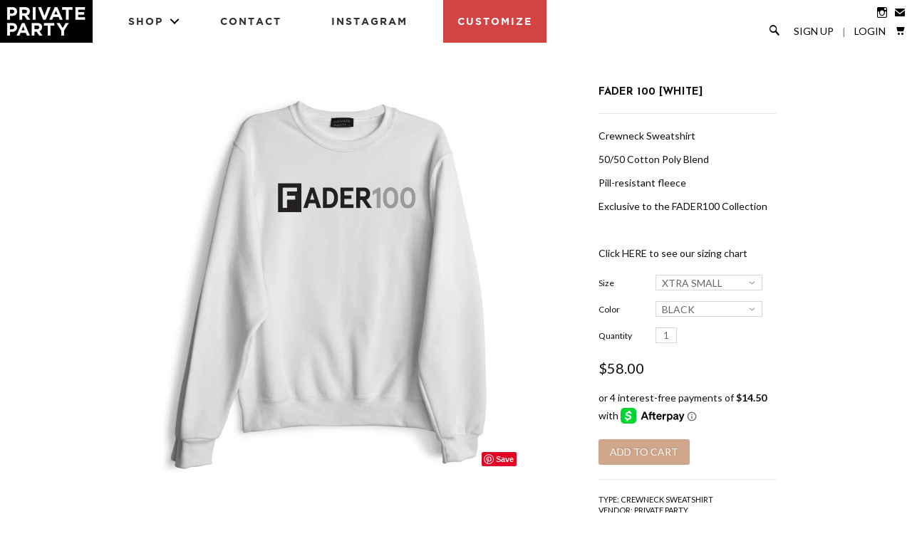

--- FILE ---
content_type: text/html; charset=utf-8
request_url: https://shopprivateparty.com/products/fader-100-white
body_size: 17676
content:
<!DOCTYPE html>
<!--[if lte IE 7 ]><html class="ie7" lang="en"> <![endif]-->
<!--[if IE 8 ]><html class="ie8" lang="en"> <![endif]-->
<!--[if IE 9 ]><html class="ie9" lang="en"><![endif]-->
<!--[if (gt IE 9)|!(IE)]><!--><html lang="en"><!--<![endif]-->
<head>
  
  <!-- Global site tag (gtag.js) - Google AdWords: 761069143 -->
<script async src="https://www.googletagmanager.com/gtag/js?id=AW-761069143"></script>
<script>
  window.dataLayer = window.dataLayer || [];
  function gtag(){dataLayer.push(arguments);}
  gtag('js', new Date());

  gtag('config', 'AW-761069143');
</script>
  
	
		<title>FADER 100 [WHITE] | PRIVATE PARTY</title>
	
	
	<meta http-equiv="content-type" content="text/html; charset=UTF-8">
	<meta http-equiv="X-UA-Compatible" content="IE=edge,chrome=1">
	<meta http-equiv="cleartype" content="on">
	<meta name="viewport" content="width=device-width, initial-scale=1.0, maximum-scale=1, user-scalable=no">
	
	<meta property="og:site_name" content="PRIVATE PARTY" />
	
		<meta name="description" content="Crewneck Sweatshirt50/50 Cotton Poly BlendPill-resistant fleeceExclusive to the FADER100 Collection Click HERE to see our sizing chart" />
		<meta property="og:description" content="Crewneck Sweatshirt50/50 Cotton Poly BlendPill-resistant fleeceExclusive to the FADER100 Collection Click HERE to see our sizing chart" />
	
	<meta name="keywords" content="" />
	<meta property="og:site_name" content="PRIVATE PARTY" />
	
		<meta property="og:title" content="FADER 100 [WHITE]" />
		<meta property="og:type" content="product" />
		<meta property="og:url" content="https://shopprivateparty.com/products/fader-100-white" />
		<meta property="og:image" content="//shopprivateparty.com/cdn/shop/products/fader_100_5_1024x1024.jpg?v=1442551838" />
	
	
	<link rel="canonical" href="https://shopprivateparty.com/products/fader-100-white"/> 
	
		<link rel="shortcut icon" href="//shopprivateparty.com/cdn/shop/t/14/assets/favicon.ico?v=32943723296308708221556582664"/>
	
	
	<link href="//shopprivateparty.com/cdn/shop/t/14/assets/style.css?v=180817683834650010811674755429" rel="stylesheet" type="text/css" media="all" />
	<link href="//shopprivateparty.com/cdn/shop/t/14/assets/pp.css?v=124270170991195200281637301453" rel="stylesheet" type="text/css" media="all" />
	<link href="//shopprivateparty.com/cdn/shop/t/14/assets/nav.css?v=25898260380744981141556582666" rel="stylesheet" type="text/css" media="all" />
	<link href="//shopprivateparty.com/cdn/shop/t/14/assets/animate.css?v=123749526818658442861556582663" rel="stylesheet" type="text/css" media="all" />
	
	<link href="//fonts.googleapis.com/css?family=Lato:light,normal,bold" rel="stylesheet" type="text/css">
	<link href="//fonts.googleapis.com/css?family=Lato:light,normal,bold" rel="stylesheet" type="text/css">
	<link href="//fonts.googleapis.com/css?family=Josefin+Sans:light,normal,bold" rel="stylesheet" type="text/css">
	<link href="//fonts.googleapis.com/css?family=Josefin+Sans:light,normal,bold" rel="stylesheet" type="text/css">
	
	<script src='//cdnjs.cloudflare.com/ajax/libs/jquery/2.1.3/jquery.min.js'></script>
	<script src="//ajax.googleapis.com/ajax/libs/jqueryui/1.10.2/jquery-ui.min.js"></script>
	<script src="//shopprivateparty.com/cdn/shop/t/14/assets/modernizr.js?v=6186760058006972791556582666" type="text/javascript"></script>
	<script src="//shopprivateparty.com/cdn/shop/t/14/assets/jquery.mobile.custom.min.js?v=106064611097064632511556582666" type="text/javascript"></script>
	<script src="//shopprivateparty.com/cdn/shop/t/14/assets/main.js?v=88711370534551921961556582666" type="text/javascript"></script>
	<script src="//shopprivateparty.com/cdn/shop/t/14/assets/ss-standard.js?v=164422048999035709091556582675" type="text/javascript"></script>
	<script src="//shopprivateparty.com/cdn/shop/t/14/assets/ss-social.js?v=77345363757264390031556582675" type="text/javascript"></script>
  	<script src="//shopprivateparty.com/cdn/shop/t/14/assets/jquery.matchHeight.js?v=139432870289173031671556582666" type="text/javascript"></script>
	
	<script src="//shopprivateparty.com/cdn/shopifycloud/storefront/assets/themes_support/option_selection-b017cd28.js" type="text/javascript"></script>
	<!--[if lt IE 9]>
		<script src="//shopprivateparty.com/cdn/shop/t/14/assets/iehtml5.js?v=74511152324717786771556582664" type="text/javascript"></script>
	<![endif]-->
	<!--[if lt IE 7]>
		<script src="//shopprivateparty.com/cdn/s/shopify/json2.js" type="text/javascript"></script>
	<![endif]-->
	<!--[if !IE 7]>
		<style type="text/css">
			#Wrapper {display:table;height:100%}
		</style>
	<![endif]-->
	<script type="text/javascript">
	var cartCount = parseInt(0); 
	var totalMonies = 0; 
    
	$(document).ready(function() {  
	    updateCartTotals(cartCount); 
	});
    
	function addCommas(nStr)
	{
	    nStr += '';
		x = nStr.split('.');
		x1 = x[0];
		x2 = x.length > 1 ? '.' + x[1] : '';
		var rgx = /(\d+)(\d{3})/;
		while (rgx.test(x1)) {
			x1 = x1.replace(rgx, '$1' + ',' + '$2');
		}
		return x1 + x2;
	}
	function updateCartTotals(cartCount) { 
	    if(cartCount == 0) { 
	        $('.open-product').html('Your shopping cart is empty.'); 
	    } else { 
	        

	        if(cartCount == 1) { 
	            $('.open-product-count').html('Total: ' + cartCount + ' item'); 
	        } else { 
	            $('.open-product-count').html('Total: ' + cartCount + ' items'); 
	        }

	        $('.open-product-cost').html(" / $0.00");  
	    } 
	}
	function addItem(form_id) {
	  $.ajax({
	    type: 'POST',
	    url: '/cart/add.js',
	    dataType: 'json',
	    data: $('#'+form_id).serialize(),
	    success: addToCartOk,
	    error: addToCartFail
	  });
	}
	function addToCartOk(product) {  
	  $('html, body').animate({ scrollTop: 0 }, 200); 
      var addedID = product.id; 
      var addedQuantity = parseInt($('.quantity').val()); 
	  cartCount = cartCount + addedQuantity; 
	  if($('.open-product').html() == 'Your shopping cart is empty.') { 
	    $('.open-product').html(''); 
	  }
	  if($('.cart-count').length) { 
        $('.cart-count').text(cartCount);
	  } else { 
        $('#CartButton').append('(<span class="cart-count">' + cartCount + '</span>)'); 
	  }
      
      /* YOU JUST ADDED! action */
        
      
      var newAddedImg = '//shopprivateparty.com/cdn/shop/products/fader_100_5_thumb.jpg?v=1442551838';
      var newAddedItem = ''; 
      newAddedItem += 'You just added: <div class="open-product-inner clearfix" data-product-id="' + addedID + '">'; 
      newAddedItem += '<img src="' + newAddedImg + '" alt=""/>'; 
      newAddedItem += '<div class="product-info"><span class="product-title">';
      newAddedItem += product.title + ' (' + addedQuantity + ')'; 
      newAddedItem += '</span></div></div>';
      $('.open-product').html(newAddedItem);

	    totalMonies = totalMonies + (product.price*addedQuantity);
	    var newPrice = totalMonies*0.01; 
        if(newPrice < 1) { 
            var newPriceFormatted = addCommas(newPrice); 
        } else { 
            var newPriceFormatted = newPrice.toFixed(2); 
        }
	    if(cartCount == 1) { 
	        $('.open-product-count').html('Total: ' + cartCount + ' item / '); 
	    } else { 
	        $('.open-product-count').html('Total: ' + cartCount + ' items / '); 
	    }
       
        var currencyFormatted = Shopify.formatMoney(newPriceFormatted, "${{amount}}");
       
	    $('.open-product-cost').html(currencyFormatted);
        
        $('#CartAddNotification').addClass('added').fadeIn(500).delay(3000).fadeOut(300, function() { 
            $(this).removeClass('added'); 
        }); 
	}
	function addToCartFail(obj, status) {
	  alert('The product you are trying to add is out of stock.');
	}
</script>
	<script src="//shopprivateparty.com/cdn/shop/t/14/assets/init.js?v=134947400205793898071674755429" type="text/javascript"></script>
	<script>window.performance && window.performance.mark && window.performance.mark('shopify.content_for_header.start');</script><meta name="google-site-verification" content="Lt3hgVpBsLm8rVDD29n0mCY_Qulp7n8N8jhQVKWYeac">
<meta id="shopify-digital-wallet" name="shopify-digital-wallet" content="/2874374/digital_wallets/dialog">
<meta name="shopify-checkout-api-token" content="4cd7f68af0b57217968127697605c867">
<meta id="in-context-paypal-metadata" data-shop-id="2874374" data-venmo-supported="false" data-environment="production" data-locale="en_US" data-paypal-v4="true" data-currency="USD">
<link rel="alternate" type="application/json+oembed" href="https://shopprivateparty.com/products/fader-100-white.oembed">
<script async="async" src="/checkouts/internal/preloads.js?locale=en-US"></script>
<link rel="preconnect" href="https://shop.app" crossorigin="anonymous">
<script async="async" src="https://shop.app/checkouts/internal/preloads.js?locale=en-US&shop_id=2874374" crossorigin="anonymous"></script>
<script id="shopify-features" type="application/json">{"accessToken":"4cd7f68af0b57217968127697605c867","betas":["rich-media-storefront-analytics"],"domain":"shopprivateparty.com","predictiveSearch":true,"shopId":2874374,"locale":"en"}</script>
<script>var Shopify = Shopify || {};
Shopify.shop = "private-party.myshopify.com";
Shopify.locale = "en";
Shopify.currency = {"active":"USD","rate":"1.0"};
Shopify.country = "US";
Shopify.theme = {"name":"Private Party - v2.2(Afterpay)","id":46610841696,"schema_name":null,"schema_version":null,"theme_store_id":null,"role":"main"};
Shopify.theme.handle = "null";
Shopify.theme.style = {"id":null,"handle":null};
Shopify.cdnHost = "shopprivateparty.com/cdn";
Shopify.routes = Shopify.routes || {};
Shopify.routes.root = "/";</script>
<script type="module">!function(o){(o.Shopify=o.Shopify||{}).modules=!0}(window);</script>
<script>!function(o){function n(){var o=[];function n(){o.push(Array.prototype.slice.apply(arguments))}return n.q=o,n}var t=o.Shopify=o.Shopify||{};t.loadFeatures=n(),t.autoloadFeatures=n()}(window);</script>
<script>
  window.ShopifyPay = window.ShopifyPay || {};
  window.ShopifyPay.apiHost = "shop.app\/pay";
  window.ShopifyPay.redirectState = null;
</script>
<script id="shop-js-analytics" type="application/json">{"pageType":"product"}</script>
<script defer="defer" async type="module" src="//shopprivateparty.com/cdn/shopifycloud/shop-js/modules/v2/client.init-shop-cart-sync_C5BV16lS.en.esm.js"></script>
<script defer="defer" async type="module" src="//shopprivateparty.com/cdn/shopifycloud/shop-js/modules/v2/chunk.common_CygWptCX.esm.js"></script>
<script type="module">
  await import("//shopprivateparty.com/cdn/shopifycloud/shop-js/modules/v2/client.init-shop-cart-sync_C5BV16lS.en.esm.js");
await import("//shopprivateparty.com/cdn/shopifycloud/shop-js/modules/v2/chunk.common_CygWptCX.esm.js");

  window.Shopify.SignInWithShop?.initShopCartSync?.({"fedCMEnabled":true,"windoidEnabled":true});

</script>
<script>
  window.Shopify = window.Shopify || {};
  if (!window.Shopify.featureAssets) window.Shopify.featureAssets = {};
  window.Shopify.featureAssets['shop-js'] = {"shop-cart-sync":["modules/v2/client.shop-cart-sync_ZFArdW7E.en.esm.js","modules/v2/chunk.common_CygWptCX.esm.js"],"init-fed-cm":["modules/v2/client.init-fed-cm_CmiC4vf6.en.esm.js","modules/v2/chunk.common_CygWptCX.esm.js"],"shop-button":["modules/v2/client.shop-button_tlx5R9nI.en.esm.js","modules/v2/chunk.common_CygWptCX.esm.js"],"shop-cash-offers":["modules/v2/client.shop-cash-offers_DOA2yAJr.en.esm.js","modules/v2/chunk.common_CygWptCX.esm.js","modules/v2/chunk.modal_D71HUcav.esm.js"],"init-windoid":["modules/v2/client.init-windoid_sURxWdc1.en.esm.js","modules/v2/chunk.common_CygWptCX.esm.js"],"shop-toast-manager":["modules/v2/client.shop-toast-manager_ClPi3nE9.en.esm.js","modules/v2/chunk.common_CygWptCX.esm.js"],"init-shop-email-lookup-coordinator":["modules/v2/client.init-shop-email-lookup-coordinator_B8hsDcYM.en.esm.js","modules/v2/chunk.common_CygWptCX.esm.js"],"init-shop-cart-sync":["modules/v2/client.init-shop-cart-sync_C5BV16lS.en.esm.js","modules/v2/chunk.common_CygWptCX.esm.js"],"avatar":["modules/v2/client.avatar_BTnouDA3.en.esm.js"],"pay-button":["modules/v2/client.pay-button_FdsNuTd3.en.esm.js","modules/v2/chunk.common_CygWptCX.esm.js"],"init-customer-accounts":["modules/v2/client.init-customer-accounts_DxDtT_ad.en.esm.js","modules/v2/client.shop-login-button_C5VAVYt1.en.esm.js","modules/v2/chunk.common_CygWptCX.esm.js","modules/v2/chunk.modal_D71HUcav.esm.js"],"init-shop-for-new-customer-accounts":["modules/v2/client.init-shop-for-new-customer-accounts_ChsxoAhi.en.esm.js","modules/v2/client.shop-login-button_C5VAVYt1.en.esm.js","modules/v2/chunk.common_CygWptCX.esm.js","modules/v2/chunk.modal_D71HUcav.esm.js"],"shop-login-button":["modules/v2/client.shop-login-button_C5VAVYt1.en.esm.js","modules/v2/chunk.common_CygWptCX.esm.js","modules/v2/chunk.modal_D71HUcav.esm.js"],"init-customer-accounts-sign-up":["modules/v2/client.init-customer-accounts-sign-up_CPSyQ0Tj.en.esm.js","modules/v2/client.shop-login-button_C5VAVYt1.en.esm.js","modules/v2/chunk.common_CygWptCX.esm.js","modules/v2/chunk.modal_D71HUcav.esm.js"],"shop-follow-button":["modules/v2/client.shop-follow-button_Cva4Ekp9.en.esm.js","modules/v2/chunk.common_CygWptCX.esm.js","modules/v2/chunk.modal_D71HUcav.esm.js"],"checkout-modal":["modules/v2/client.checkout-modal_BPM8l0SH.en.esm.js","modules/v2/chunk.common_CygWptCX.esm.js","modules/v2/chunk.modal_D71HUcav.esm.js"],"lead-capture":["modules/v2/client.lead-capture_Bi8yE_yS.en.esm.js","modules/v2/chunk.common_CygWptCX.esm.js","modules/v2/chunk.modal_D71HUcav.esm.js"],"shop-login":["modules/v2/client.shop-login_D6lNrXab.en.esm.js","modules/v2/chunk.common_CygWptCX.esm.js","modules/v2/chunk.modal_D71HUcav.esm.js"],"payment-terms":["modules/v2/client.payment-terms_CZxnsJam.en.esm.js","modules/v2/chunk.common_CygWptCX.esm.js","modules/v2/chunk.modal_D71HUcav.esm.js"]};
</script>
<script>(function() {
  var isLoaded = false;
  function asyncLoad() {
    if (isLoaded) return;
    isLoaded = true;
    var urls = ["\/\/code.tidio.co\/mffvc6frekbckkus0lxvx1zfw3qi3znu.js?shop=private-party.myshopify.com","https:\/\/chimpstatic.com\/mcjs-connected\/js\/users\/564477094c54309955a3b6bca\/6c86b716c9f6861c322a50702.js?shop=private-party.myshopify.com","https:\/\/cks3.amplifiedcdn.com\/ckjs.production.min.js?unique_id=private-party.myshopify.com\u0026shop=private-party.myshopify.com","https:\/\/ccjs.amplifiedcdn.com\/ccjs.umd.js?unique_id=private-party.myshopify.com\u0026shop=private-party.myshopify.com"];
    for (var i = 0; i < urls.length; i++) {
      var s = document.createElement('script');
      s.type = 'text/javascript';
      s.async = true;
      s.src = urls[i];
      var x = document.getElementsByTagName('script')[0];
      x.parentNode.insertBefore(s, x);
    }
  };
  if(window.attachEvent) {
    window.attachEvent('onload', asyncLoad);
  } else {
    window.addEventListener('load', asyncLoad, false);
  }
})();</script>
<script id="__st">var __st={"a":2874374,"offset":-28800,"reqid":"a73d7dc0-7ba6-4223-9c4d-1fb6ce6d67af-1768816509","pageurl":"shopprivateparty.com\/products\/fader-100-white","u":"326ec85a7c78","p":"product","rtyp":"product","rid":2146269189};</script>
<script>window.ShopifyPaypalV4VisibilityTracking = true;</script>
<script id="captcha-bootstrap">!function(){'use strict';const t='contact',e='account',n='new_comment',o=[[t,t],['blogs',n],['comments',n],[t,'customer']],c=[[e,'customer_login'],[e,'guest_login'],[e,'recover_customer_password'],[e,'create_customer']],r=t=>t.map((([t,e])=>`form[action*='/${t}']:not([data-nocaptcha='true']) input[name='form_type'][value='${e}']`)).join(','),a=t=>()=>t?[...document.querySelectorAll(t)].map((t=>t.form)):[];function s(){const t=[...o],e=r(t);return a(e)}const i='password',u='form_key',d=['recaptcha-v3-token','g-recaptcha-response','h-captcha-response',i],f=()=>{try{return window.sessionStorage}catch{return}},m='__shopify_v',_=t=>t.elements[u];function p(t,e,n=!1){try{const o=window.sessionStorage,c=JSON.parse(o.getItem(e)),{data:r}=function(t){const{data:e,action:n}=t;return t[m]||n?{data:e,action:n}:{data:t,action:n}}(c);for(const[e,n]of Object.entries(r))t.elements[e]&&(t.elements[e].value=n);n&&o.removeItem(e)}catch(o){console.error('form repopulation failed',{error:o})}}const l='form_type',E='cptcha';function T(t){t.dataset[E]=!0}const w=window,h=w.document,L='Shopify',v='ce_forms',y='captcha';let A=!1;((t,e)=>{const n=(g='f06e6c50-85a8-45c8-87d0-21a2b65856fe',I='https://cdn.shopify.com/shopifycloud/storefront-forms-hcaptcha/ce_storefront_forms_captcha_hcaptcha.v1.5.2.iife.js',D={infoText:'Protected by hCaptcha',privacyText:'Privacy',termsText:'Terms'},(t,e,n)=>{const o=w[L][v],c=o.bindForm;if(c)return c(t,g,e,D).then(n);var r;o.q.push([[t,g,e,D],n]),r=I,A||(h.body.append(Object.assign(h.createElement('script'),{id:'captcha-provider',async:!0,src:r})),A=!0)});var g,I,D;w[L]=w[L]||{},w[L][v]=w[L][v]||{},w[L][v].q=[],w[L][y]=w[L][y]||{},w[L][y].protect=function(t,e){n(t,void 0,e),T(t)},Object.freeze(w[L][y]),function(t,e,n,w,h,L){const[v,y,A,g]=function(t,e,n){const i=e?o:[],u=t?c:[],d=[...i,...u],f=r(d),m=r(i),_=r(d.filter((([t,e])=>n.includes(e))));return[a(f),a(m),a(_),s()]}(w,h,L),I=t=>{const e=t.target;return e instanceof HTMLFormElement?e:e&&e.form},D=t=>v().includes(t);t.addEventListener('submit',(t=>{const e=I(t);if(!e)return;const n=D(e)&&!e.dataset.hcaptchaBound&&!e.dataset.recaptchaBound,o=_(e),c=g().includes(e)&&(!o||!o.value);(n||c)&&t.preventDefault(),c&&!n&&(function(t){try{if(!f())return;!function(t){const e=f();if(!e)return;const n=_(t);if(!n)return;const o=n.value;o&&e.removeItem(o)}(t);const e=Array.from(Array(32),(()=>Math.random().toString(36)[2])).join('');!function(t,e){_(t)||t.append(Object.assign(document.createElement('input'),{type:'hidden',name:u})),t.elements[u].value=e}(t,e),function(t,e){const n=f();if(!n)return;const o=[...t.querySelectorAll(`input[type='${i}']`)].map((({name:t})=>t)),c=[...d,...o],r={};for(const[a,s]of new FormData(t).entries())c.includes(a)||(r[a]=s);n.setItem(e,JSON.stringify({[m]:1,action:t.action,data:r}))}(t,e)}catch(e){console.error('failed to persist form',e)}}(e),e.submit())}));const S=(t,e)=>{t&&!t.dataset[E]&&(n(t,e.some((e=>e===t))),T(t))};for(const o of['focusin','change'])t.addEventListener(o,(t=>{const e=I(t);D(e)&&S(e,y())}));const B=e.get('form_key'),M=e.get(l),P=B&&M;t.addEventListener('DOMContentLoaded',(()=>{const t=y();if(P)for(const e of t)e.elements[l].value===M&&p(e,B);[...new Set([...A(),...v().filter((t=>'true'===t.dataset.shopifyCaptcha))])].forEach((e=>S(e,t)))}))}(h,new URLSearchParams(w.location.search),n,t,e,['guest_login'])})(!0,!0)}();</script>
<script integrity="sha256-4kQ18oKyAcykRKYeNunJcIwy7WH5gtpwJnB7kiuLZ1E=" data-source-attribution="shopify.loadfeatures" defer="defer" src="//shopprivateparty.com/cdn/shopifycloud/storefront/assets/storefront/load_feature-a0a9edcb.js" crossorigin="anonymous"></script>
<script crossorigin="anonymous" defer="defer" src="//shopprivateparty.com/cdn/shopifycloud/storefront/assets/shopify_pay/storefront-65b4c6d7.js?v=20250812"></script>
<script data-source-attribution="shopify.dynamic_checkout.dynamic.init">var Shopify=Shopify||{};Shopify.PaymentButton=Shopify.PaymentButton||{isStorefrontPortableWallets:!0,init:function(){window.Shopify.PaymentButton.init=function(){};var t=document.createElement("script");t.src="https://shopprivateparty.com/cdn/shopifycloud/portable-wallets/latest/portable-wallets.en.js",t.type="module",document.head.appendChild(t)}};
</script>
<script data-source-attribution="shopify.dynamic_checkout.buyer_consent">
  function portableWalletsHideBuyerConsent(e){var t=document.getElementById("shopify-buyer-consent"),n=document.getElementById("shopify-subscription-policy-button");t&&n&&(t.classList.add("hidden"),t.setAttribute("aria-hidden","true"),n.removeEventListener("click",e))}function portableWalletsShowBuyerConsent(e){var t=document.getElementById("shopify-buyer-consent"),n=document.getElementById("shopify-subscription-policy-button");t&&n&&(t.classList.remove("hidden"),t.removeAttribute("aria-hidden"),n.addEventListener("click",e))}window.Shopify?.PaymentButton&&(window.Shopify.PaymentButton.hideBuyerConsent=portableWalletsHideBuyerConsent,window.Shopify.PaymentButton.showBuyerConsent=portableWalletsShowBuyerConsent);
</script>
<script data-source-attribution="shopify.dynamic_checkout.cart.bootstrap">document.addEventListener("DOMContentLoaded",(function(){function t(){return document.querySelector("shopify-accelerated-checkout-cart, shopify-accelerated-checkout")}if(t())Shopify.PaymentButton.init();else{new MutationObserver((function(e,n){t()&&(Shopify.PaymentButton.init(),n.disconnect())})).observe(document.body,{childList:!0,subtree:!0})}}));
</script>
<link id="shopify-accelerated-checkout-styles" rel="stylesheet" media="screen" href="https://shopprivateparty.com/cdn/shopifycloud/portable-wallets/latest/accelerated-checkout-backwards-compat.css" crossorigin="anonymous">
<style id="shopify-accelerated-checkout-cart">
        #shopify-buyer-consent {
  margin-top: 1em;
  display: inline-block;
  width: 100%;
}

#shopify-buyer-consent.hidden {
  display: none;
}

#shopify-subscription-policy-button {
  background: none;
  border: none;
  padding: 0;
  text-decoration: underline;
  font-size: inherit;
  cursor: pointer;
}

#shopify-subscription-policy-button::before {
  box-shadow: none;
}

      </style>

<script>window.performance && window.performance.mark && window.performance.mark('shopify.content_for_header.end');</script>

	<!--SteelHouse Tracking Pixel-->
<!-- INSTALL ON ALL PAGES OF SITE-->
<script type="text/javascript">
	(function(){"use strict";var e=null,b="4.0.0",
	n="22586",
	additional="term=value",
	t,r,i;try{t=top.document.referer!==""?encodeURIComponent(top.document.referrer.substring(0,2048)):""}catch(o){t=document.referrer!==null?document.referrer.toString().substring(0,2048):""}try{r=window&&window.top&&document.location&&window.top.location===document.location?document.location:window&&window.top&&window.top.location&&""!==window.top.location?window.top.location:document.location}catch(u){r=document.location}try{i=parent.location.href!==""?encodeURIComponent(parent.location.href.toString().substring(0,2048)):""}catch(a){try{i=r!==null?encodeURIComponent(r.toString().substring(0,2048)):""}catch(f){i=""}}var l,c=document.createElement("script"),h=null,p=document.getElementsByTagName("script"),d=Number(p.length)-1,v=document.getElementsByTagName("script")[d];if(typeof l==="undefined"){l=Math.floor(Math.random()*1e17)}h="dx.steelhousemedia.com/spx?"+"dxver="+b+"&shaid="+n+"&tdr="+t+"&plh="+i+"&cb="+l+additional;c.type="text/javascript";c.src=("https:"===document.location.protocol?"https://":"http://")+h;v.parentNode.insertBefore(c,v)})()
</script>
  
<script type="text/javascript">
!function(e){if(!window.pintrk){window.pintrk=function()
{window.pintrk.queue.push(Array.prototype.slice.call(arguments))};var
n=window.pintrk;n.queue=[],n.version="3.0";var
t=document.createElement("script");t.async=!0,t.src=e;var
r=document.getElementsByTagName("script")[0];r.parentNode.insertBefore(t,r)}}
("https://s.pinimg.com/ct/core.js"); 

pintrk('load','2615279096430', { em: '', });
pintrk('page');
</script> 
<noscript> 
<img height="1" width="1" style="display:none;" alt=""
src="https://ct.pinterest.com/v3/?tid=2615279096430&noscript=1" /> 
</noscript>

<meta name="google-site-verification" content="E6PyzuiTNQTr7yH1Rw7ChkMR-fLEbPIEBAM3s7__gQI" />

<!-- Global site tag (gtag.js) - Google Analytics -->
<script async src="https://www.googletagmanager.com/gtag/js?id=UA-135023224-1"></script>
<script>
window.dataLayer = window.dataLayer || [];
function gtag(){dataLayer.push(arguments);}
gtag('js', new Date());
gtag('config', 'UA-135023224-1');
gtag('config', 'AW-761069143');
</script>
  <!-- Snap Pixel Code -->
<script type='text/javascript'>
(function(e,t,n){if(e.snaptr)return;var a=e.snaptr=function()
{a.handleRequest?a.handleRequest.apply(a,arguments):a.queue.push(arguments)};
a.queue=[];var s='script';r=t.createElement(s);r.async=!0;
r.src=n;var u=t.getElementsByTagName(s)[0];
u.parentNode.insertBefore(r,u);})(window,document,
'https://sc-static.net/scevent.min.js');

snaptr('init', '80b0a113-3cae-4d22-a475-358741f6c99d', {
'user_email': '__INSERT_USER_EMAIL__'
});

snaptr('track', 'PAGE_VIEW');

</script>
<!-- End Snap Pixel Code —>





<!-- BeginConsistentCartAddon -->  <script>    Shopify.customer_logged_in = false ;  Shopify.customer_email = "" ;  Shopify.log_uuids = true;    </script>  <!-- EndConsistentCartAddon -->
<link href="https://monorail-edge.shopifysvc.com" rel="dns-prefetch">
<script>(function(){if ("sendBeacon" in navigator && "performance" in window) {try {var session_token_from_headers = performance.getEntriesByType('navigation')[0].serverTiming.find(x => x.name == '_s').description;} catch {var session_token_from_headers = undefined;}var session_cookie_matches = document.cookie.match(/_shopify_s=([^;]*)/);var session_token_from_cookie = session_cookie_matches && session_cookie_matches.length === 2 ? session_cookie_matches[1] : "";var session_token = session_token_from_headers || session_token_from_cookie || "";function handle_abandonment_event(e) {var entries = performance.getEntries().filter(function(entry) {return /monorail-edge.shopifysvc.com/.test(entry.name);});if (!window.abandonment_tracked && entries.length === 0) {window.abandonment_tracked = true;var currentMs = Date.now();var navigation_start = performance.timing.navigationStart;var payload = {shop_id: 2874374,url: window.location.href,navigation_start,duration: currentMs - navigation_start,session_token,page_type: "product"};window.navigator.sendBeacon("https://monorail-edge.shopifysvc.com/v1/produce", JSON.stringify({schema_id: "online_store_buyer_site_abandonment/1.1",payload: payload,metadata: {event_created_at_ms: currentMs,event_sent_at_ms: currentMs}}));}}window.addEventListener('pagehide', handle_abandonment_event);}}());</script>
<script id="web-pixels-manager-setup">(function e(e,d,r,n,o){if(void 0===o&&(o={}),!Boolean(null===(a=null===(i=window.Shopify)||void 0===i?void 0:i.analytics)||void 0===a?void 0:a.replayQueue)){var i,a;window.Shopify=window.Shopify||{};var t=window.Shopify;t.analytics=t.analytics||{};var s=t.analytics;s.replayQueue=[],s.publish=function(e,d,r){return s.replayQueue.push([e,d,r]),!0};try{self.performance.mark("wpm:start")}catch(e){}var l=function(){var e={modern:/Edge?\/(1{2}[4-9]|1[2-9]\d|[2-9]\d{2}|\d{4,})\.\d+(\.\d+|)|Firefox\/(1{2}[4-9]|1[2-9]\d|[2-9]\d{2}|\d{4,})\.\d+(\.\d+|)|Chrom(ium|e)\/(9{2}|\d{3,})\.\d+(\.\d+|)|(Maci|X1{2}).+ Version\/(15\.\d+|(1[6-9]|[2-9]\d|\d{3,})\.\d+)([,.]\d+|)( \(\w+\)|)( Mobile\/\w+|) Safari\/|Chrome.+OPR\/(9{2}|\d{3,})\.\d+\.\d+|(CPU[ +]OS|iPhone[ +]OS|CPU[ +]iPhone|CPU IPhone OS|CPU iPad OS)[ +]+(15[._]\d+|(1[6-9]|[2-9]\d|\d{3,})[._]\d+)([._]\d+|)|Android:?[ /-](13[3-9]|1[4-9]\d|[2-9]\d{2}|\d{4,})(\.\d+|)(\.\d+|)|Android.+Firefox\/(13[5-9]|1[4-9]\d|[2-9]\d{2}|\d{4,})\.\d+(\.\d+|)|Android.+Chrom(ium|e)\/(13[3-9]|1[4-9]\d|[2-9]\d{2}|\d{4,})\.\d+(\.\d+|)|SamsungBrowser\/([2-9]\d|\d{3,})\.\d+/,legacy:/Edge?\/(1[6-9]|[2-9]\d|\d{3,})\.\d+(\.\d+|)|Firefox\/(5[4-9]|[6-9]\d|\d{3,})\.\d+(\.\d+|)|Chrom(ium|e)\/(5[1-9]|[6-9]\d|\d{3,})\.\d+(\.\d+|)([\d.]+$|.*Safari\/(?![\d.]+ Edge\/[\d.]+$))|(Maci|X1{2}).+ Version\/(10\.\d+|(1[1-9]|[2-9]\d|\d{3,})\.\d+)([,.]\d+|)( \(\w+\)|)( Mobile\/\w+|) Safari\/|Chrome.+OPR\/(3[89]|[4-9]\d|\d{3,})\.\d+\.\d+|(CPU[ +]OS|iPhone[ +]OS|CPU[ +]iPhone|CPU IPhone OS|CPU iPad OS)[ +]+(10[._]\d+|(1[1-9]|[2-9]\d|\d{3,})[._]\d+)([._]\d+|)|Android:?[ /-](13[3-9]|1[4-9]\d|[2-9]\d{2}|\d{4,})(\.\d+|)(\.\d+|)|Mobile Safari.+OPR\/([89]\d|\d{3,})\.\d+\.\d+|Android.+Firefox\/(13[5-9]|1[4-9]\d|[2-9]\d{2}|\d{4,})\.\d+(\.\d+|)|Android.+Chrom(ium|e)\/(13[3-9]|1[4-9]\d|[2-9]\d{2}|\d{4,})\.\d+(\.\d+|)|Android.+(UC? ?Browser|UCWEB|U3)[ /]?(15\.([5-9]|\d{2,})|(1[6-9]|[2-9]\d|\d{3,})\.\d+)\.\d+|SamsungBrowser\/(5\.\d+|([6-9]|\d{2,})\.\d+)|Android.+MQ{2}Browser\/(14(\.(9|\d{2,})|)|(1[5-9]|[2-9]\d|\d{3,})(\.\d+|))(\.\d+|)|K[Aa][Ii]OS\/(3\.\d+|([4-9]|\d{2,})\.\d+)(\.\d+|)/},d=e.modern,r=e.legacy,n=navigator.userAgent;return n.match(d)?"modern":n.match(r)?"legacy":"unknown"}(),u="modern"===l?"modern":"legacy",c=(null!=n?n:{modern:"",legacy:""})[u],f=function(e){return[e.baseUrl,"/wpm","/b",e.hashVersion,"modern"===e.buildTarget?"m":"l",".js"].join("")}({baseUrl:d,hashVersion:r,buildTarget:u}),m=function(e){var d=e.version,r=e.bundleTarget,n=e.surface,o=e.pageUrl,i=e.monorailEndpoint;return{emit:function(e){var a=e.status,t=e.errorMsg,s=(new Date).getTime(),l=JSON.stringify({metadata:{event_sent_at_ms:s},events:[{schema_id:"web_pixels_manager_load/3.1",payload:{version:d,bundle_target:r,page_url:o,status:a,surface:n,error_msg:t},metadata:{event_created_at_ms:s}}]});if(!i)return console&&console.warn&&console.warn("[Web Pixels Manager] No Monorail endpoint provided, skipping logging."),!1;try{return self.navigator.sendBeacon.bind(self.navigator)(i,l)}catch(e){}var u=new XMLHttpRequest;try{return u.open("POST",i,!0),u.setRequestHeader("Content-Type","text/plain"),u.send(l),!0}catch(e){return console&&console.warn&&console.warn("[Web Pixels Manager] Got an unhandled error while logging to Monorail."),!1}}}}({version:r,bundleTarget:l,surface:e.surface,pageUrl:self.location.href,monorailEndpoint:e.monorailEndpoint});try{o.browserTarget=l,function(e){var d=e.src,r=e.async,n=void 0===r||r,o=e.onload,i=e.onerror,a=e.sri,t=e.scriptDataAttributes,s=void 0===t?{}:t,l=document.createElement("script"),u=document.querySelector("head"),c=document.querySelector("body");if(l.async=n,l.src=d,a&&(l.integrity=a,l.crossOrigin="anonymous"),s)for(var f in s)if(Object.prototype.hasOwnProperty.call(s,f))try{l.dataset[f]=s[f]}catch(e){}if(o&&l.addEventListener("load",o),i&&l.addEventListener("error",i),u)u.appendChild(l);else{if(!c)throw new Error("Did not find a head or body element to append the script");c.appendChild(l)}}({src:f,async:!0,onload:function(){if(!function(){var e,d;return Boolean(null===(d=null===(e=window.Shopify)||void 0===e?void 0:e.analytics)||void 0===d?void 0:d.initialized)}()){var d=window.webPixelsManager.init(e)||void 0;if(d){var r=window.Shopify.analytics;r.replayQueue.forEach((function(e){var r=e[0],n=e[1],o=e[2];d.publishCustomEvent(r,n,o)})),r.replayQueue=[],r.publish=d.publishCustomEvent,r.visitor=d.visitor,r.initialized=!0}}},onerror:function(){return m.emit({status:"failed",errorMsg:"".concat(f," has failed to load")})},sri:function(e){var d=/^sha384-[A-Za-z0-9+/=]+$/;return"string"==typeof e&&d.test(e)}(c)?c:"",scriptDataAttributes:o}),m.emit({status:"loading"})}catch(e){m.emit({status:"failed",errorMsg:(null==e?void 0:e.message)||"Unknown error"})}}})({shopId: 2874374,storefrontBaseUrl: "https://shopprivateparty.com",extensionsBaseUrl: "https://extensions.shopifycdn.com/cdn/shopifycloud/web-pixels-manager",monorailEndpoint: "https://monorail-edge.shopifysvc.com/unstable/produce_batch",surface: "storefront-renderer",enabledBetaFlags: ["2dca8a86"],webPixelsConfigList: [{"id":"60981403","eventPayloadVersion":"v1","runtimeContext":"LAX","scriptVersion":"1","type":"CUSTOM","privacyPurposes":["MARKETING"],"name":"Meta pixel (migrated)"},{"id":"97058971","eventPayloadVersion":"v1","runtimeContext":"LAX","scriptVersion":"1","type":"CUSTOM","privacyPurposes":["ANALYTICS"],"name":"Google Analytics tag (migrated)"},{"id":"shopify-app-pixel","configuration":"{}","eventPayloadVersion":"v1","runtimeContext":"STRICT","scriptVersion":"0450","apiClientId":"shopify-pixel","type":"APP","privacyPurposes":["ANALYTICS","MARKETING"]},{"id":"shopify-custom-pixel","eventPayloadVersion":"v1","runtimeContext":"LAX","scriptVersion":"0450","apiClientId":"shopify-pixel","type":"CUSTOM","privacyPurposes":["ANALYTICS","MARKETING"]}],isMerchantRequest: false,initData: {"shop":{"name":"PRIVATE PARTY","paymentSettings":{"currencyCode":"USD"},"myshopifyDomain":"private-party.myshopify.com","countryCode":"US","storefrontUrl":"https:\/\/shopprivateparty.com"},"customer":null,"cart":null,"checkout":null,"productVariants":[{"price":{"amount":58.0,"currencyCode":"USD"},"product":{"title":"FADER 100 [WHITE]","vendor":"PRIVATE PARTY","id":"2146269189","untranslatedTitle":"FADER 100 [WHITE]","url":"\/products\/fader-100-white","type":"CREWNECK SWEATSHIRT"},"id":"6165171077","image":{"src":"\/\/shopprivateparty.com\/cdn\/shop\/products\/fader_100_5.jpg?v=1442551838"},"sku":"","title":"XTRA SMALL \/ BLACK","untranslatedTitle":"XTRA SMALL \/ BLACK"},{"price":{"amount":58.0,"currencyCode":"USD"},"product":{"title":"FADER 100 [WHITE]","vendor":"PRIVATE PARTY","id":"2146269189","untranslatedTitle":"FADER 100 [WHITE]","url":"\/products\/fader-100-white","type":"CREWNECK SWEATSHIRT"},"id":"6165171141","image":{"src":"\/\/shopprivateparty.com\/cdn\/shop\/products\/fader_100_5.jpg?v=1442551838"},"sku":"","title":"SMALL \/ BLACK","untranslatedTitle":"SMALL \/ BLACK"},{"price":{"amount":58.0,"currencyCode":"USD"},"product":{"title":"FADER 100 [WHITE]","vendor":"PRIVATE PARTY","id":"2146269189","untranslatedTitle":"FADER 100 [WHITE]","url":"\/products\/fader-100-white","type":"CREWNECK SWEATSHIRT"},"id":"6165171205","image":{"src":"\/\/shopprivateparty.com\/cdn\/shop\/products\/fader_100_5.jpg?v=1442551838"},"sku":"","title":"MEDIUM \/ BLACK","untranslatedTitle":"MEDIUM \/ BLACK"},{"price":{"amount":58.0,"currencyCode":"USD"},"product":{"title":"FADER 100 [WHITE]","vendor":"PRIVATE PARTY","id":"2146269189","untranslatedTitle":"FADER 100 [WHITE]","url":"\/products\/fader-100-white","type":"CREWNECK SWEATSHIRT"},"id":"6165171269","image":{"src":"\/\/shopprivateparty.com\/cdn\/shop\/products\/fader_100_5.jpg?v=1442551838"},"sku":"","title":"LARGE \/ BLACK","untranslatedTitle":"LARGE \/ BLACK"},{"price":{"amount":58.0,"currencyCode":"USD"},"product":{"title":"FADER 100 [WHITE]","vendor":"PRIVATE PARTY","id":"2146269189","untranslatedTitle":"FADER 100 [WHITE]","url":"\/products\/fader-100-white","type":"CREWNECK SWEATSHIRT"},"id":"6165171333","image":{"src":"\/\/shopprivateparty.com\/cdn\/shop\/products\/fader_100_5.jpg?v=1442551838"},"sku":"","title":"XTRA LARGE \/ BLACK","untranslatedTitle":"XTRA LARGE \/ BLACK"},{"price":{"amount":58.0,"currencyCode":"USD"},"product":{"title":"FADER 100 [WHITE]","vendor":"PRIVATE PARTY","id":"2146269189","untranslatedTitle":"FADER 100 [WHITE]","url":"\/products\/fader-100-white","type":"CREWNECK SWEATSHIRT"},"id":"6165171397","image":{"src":"\/\/shopprivateparty.com\/cdn\/shop\/products\/fader_100_5.jpg?v=1442551838"},"sku":"","title":"XTRA SMALL \/ GREY","untranslatedTitle":"XTRA SMALL \/ GREY"},{"price":{"amount":58.0,"currencyCode":"USD"},"product":{"title":"FADER 100 [WHITE]","vendor":"PRIVATE PARTY","id":"2146269189","untranslatedTitle":"FADER 100 [WHITE]","url":"\/products\/fader-100-white","type":"CREWNECK SWEATSHIRT"},"id":"6165171461","image":{"src":"\/\/shopprivateparty.com\/cdn\/shop\/products\/fader_100_5.jpg?v=1442551838"},"sku":"","title":"SMALL \/ GREY","untranslatedTitle":"SMALL \/ GREY"},{"price":{"amount":58.0,"currencyCode":"USD"},"product":{"title":"FADER 100 [WHITE]","vendor":"PRIVATE PARTY","id":"2146269189","untranslatedTitle":"FADER 100 [WHITE]","url":"\/products\/fader-100-white","type":"CREWNECK SWEATSHIRT"},"id":"6165171525","image":{"src":"\/\/shopprivateparty.com\/cdn\/shop\/products\/fader_100_5.jpg?v=1442551838"},"sku":"","title":"MEDIUM \/ GREY","untranslatedTitle":"MEDIUM \/ GREY"},{"price":{"amount":58.0,"currencyCode":"USD"},"product":{"title":"FADER 100 [WHITE]","vendor":"PRIVATE PARTY","id":"2146269189","untranslatedTitle":"FADER 100 [WHITE]","url":"\/products\/fader-100-white","type":"CREWNECK SWEATSHIRT"},"id":"6165171589","image":{"src":"\/\/shopprivateparty.com\/cdn\/shop\/products\/fader_100_5.jpg?v=1442551838"},"sku":"","title":"LARGE \/ GREY","untranslatedTitle":"LARGE \/ GREY"},{"price":{"amount":58.0,"currencyCode":"USD"},"product":{"title":"FADER 100 [WHITE]","vendor":"PRIVATE PARTY","id":"2146269189","untranslatedTitle":"FADER 100 [WHITE]","url":"\/products\/fader-100-white","type":"CREWNECK SWEATSHIRT"},"id":"6165171653","image":{"src":"\/\/shopprivateparty.com\/cdn\/shop\/products\/fader_100_5.jpg?v=1442551838"},"sku":"","title":"XTRA LARGE \/ GREY","untranslatedTitle":"XTRA LARGE \/ GREY"},{"price":{"amount":58.0,"currencyCode":"USD"},"product":{"title":"FADER 100 [WHITE]","vendor":"PRIVATE PARTY","id":"2146269189","untranslatedTitle":"FADER 100 [WHITE]","url":"\/products\/fader-100-white","type":"CREWNECK SWEATSHIRT"},"id":"6165171717","image":{"src":"\/\/shopprivateparty.com\/cdn\/shop\/products\/fader_100_5.jpg?v=1442551838"},"sku":"","title":"XTRA SMALL \/ WHITE","untranslatedTitle":"XTRA SMALL \/ WHITE"},{"price":{"amount":58.0,"currencyCode":"USD"},"product":{"title":"FADER 100 [WHITE]","vendor":"PRIVATE PARTY","id":"2146269189","untranslatedTitle":"FADER 100 [WHITE]","url":"\/products\/fader-100-white","type":"CREWNECK SWEATSHIRT"},"id":"6165171781","image":{"src":"\/\/shopprivateparty.com\/cdn\/shop\/products\/fader_100_5.jpg?v=1442551838"},"sku":"","title":"SMALL \/ WHITE","untranslatedTitle":"SMALL \/ WHITE"},{"price":{"amount":58.0,"currencyCode":"USD"},"product":{"title":"FADER 100 [WHITE]","vendor":"PRIVATE PARTY","id":"2146269189","untranslatedTitle":"FADER 100 [WHITE]","url":"\/products\/fader-100-white","type":"CREWNECK SWEATSHIRT"},"id":"6165171845","image":{"src":"\/\/shopprivateparty.com\/cdn\/shop\/products\/fader_100_5.jpg?v=1442551838"},"sku":"","title":"MEDIUM \/ WHITE","untranslatedTitle":"MEDIUM \/ WHITE"},{"price":{"amount":58.0,"currencyCode":"USD"},"product":{"title":"FADER 100 [WHITE]","vendor":"PRIVATE PARTY","id":"2146269189","untranslatedTitle":"FADER 100 [WHITE]","url":"\/products\/fader-100-white","type":"CREWNECK SWEATSHIRT"},"id":"6165171909","image":{"src":"\/\/shopprivateparty.com\/cdn\/shop\/products\/fader_100_5.jpg?v=1442551838"},"sku":"","title":"LARGE \/ WHITE","untranslatedTitle":"LARGE \/ WHITE"},{"price":{"amount":58.0,"currencyCode":"USD"},"product":{"title":"FADER 100 [WHITE]","vendor":"PRIVATE PARTY","id":"2146269189","untranslatedTitle":"FADER 100 [WHITE]","url":"\/products\/fader-100-white","type":"CREWNECK SWEATSHIRT"},"id":"6165171973","image":{"src":"\/\/shopprivateparty.com\/cdn\/shop\/products\/fader_100_5.jpg?v=1442551838"},"sku":"","title":"XTRA LARGE \/ WHITE","untranslatedTitle":"XTRA LARGE \/ WHITE"}],"purchasingCompany":null},},"https://shopprivateparty.com/cdn","fcfee988w5aeb613cpc8e4bc33m6693e112",{"modern":"","legacy":""},{"shopId":"2874374","storefrontBaseUrl":"https:\/\/shopprivateparty.com","extensionBaseUrl":"https:\/\/extensions.shopifycdn.com\/cdn\/shopifycloud\/web-pixels-manager","surface":"storefront-renderer","enabledBetaFlags":"[\"2dca8a86\"]","isMerchantRequest":"false","hashVersion":"fcfee988w5aeb613cpc8e4bc33m6693e112","publish":"custom","events":"[[\"page_viewed\",{}],[\"product_viewed\",{\"productVariant\":{\"price\":{\"amount\":58.0,\"currencyCode\":\"USD\"},\"product\":{\"title\":\"FADER 100 [WHITE]\",\"vendor\":\"PRIVATE PARTY\",\"id\":\"2146269189\",\"untranslatedTitle\":\"FADER 100 [WHITE]\",\"url\":\"\/products\/fader-100-white\",\"type\":\"CREWNECK SWEATSHIRT\"},\"id\":\"6165171077\",\"image\":{\"src\":\"\/\/shopprivateparty.com\/cdn\/shop\/products\/fader_100_5.jpg?v=1442551838\"},\"sku\":\"\",\"title\":\"XTRA SMALL \/ BLACK\",\"untranslatedTitle\":\"XTRA SMALL \/ BLACK\"}}]]"});</script><script>
  window.ShopifyAnalytics = window.ShopifyAnalytics || {};
  window.ShopifyAnalytics.meta = window.ShopifyAnalytics.meta || {};
  window.ShopifyAnalytics.meta.currency = 'USD';
  var meta = {"product":{"id":2146269189,"gid":"gid:\/\/shopify\/Product\/2146269189","vendor":"PRIVATE PARTY","type":"CREWNECK SWEATSHIRT","handle":"fader-100-white","variants":[{"id":6165171077,"price":5800,"name":"FADER 100 [WHITE] - XTRA SMALL \/ BLACK","public_title":"XTRA SMALL \/ BLACK","sku":""},{"id":6165171141,"price":5800,"name":"FADER 100 [WHITE] - SMALL \/ BLACK","public_title":"SMALL \/ BLACK","sku":""},{"id":6165171205,"price":5800,"name":"FADER 100 [WHITE] - MEDIUM \/ BLACK","public_title":"MEDIUM \/ BLACK","sku":""},{"id":6165171269,"price":5800,"name":"FADER 100 [WHITE] - LARGE \/ BLACK","public_title":"LARGE \/ BLACK","sku":""},{"id":6165171333,"price":5800,"name":"FADER 100 [WHITE] - XTRA LARGE \/ BLACK","public_title":"XTRA LARGE \/ BLACK","sku":""},{"id":6165171397,"price":5800,"name":"FADER 100 [WHITE] - XTRA SMALL \/ GREY","public_title":"XTRA SMALL \/ GREY","sku":""},{"id":6165171461,"price":5800,"name":"FADER 100 [WHITE] - SMALL \/ GREY","public_title":"SMALL \/ GREY","sku":""},{"id":6165171525,"price":5800,"name":"FADER 100 [WHITE] - MEDIUM \/ GREY","public_title":"MEDIUM \/ GREY","sku":""},{"id":6165171589,"price":5800,"name":"FADER 100 [WHITE] - LARGE \/ GREY","public_title":"LARGE \/ GREY","sku":""},{"id":6165171653,"price":5800,"name":"FADER 100 [WHITE] - XTRA LARGE \/ GREY","public_title":"XTRA LARGE \/ GREY","sku":""},{"id":6165171717,"price":5800,"name":"FADER 100 [WHITE] - XTRA SMALL \/ WHITE","public_title":"XTRA SMALL \/ WHITE","sku":""},{"id":6165171781,"price":5800,"name":"FADER 100 [WHITE] - SMALL \/ WHITE","public_title":"SMALL \/ WHITE","sku":""},{"id":6165171845,"price":5800,"name":"FADER 100 [WHITE] - MEDIUM \/ WHITE","public_title":"MEDIUM \/ WHITE","sku":""},{"id":6165171909,"price":5800,"name":"FADER 100 [WHITE] - LARGE \/ WHITE","public_title":"LARGE \/ WHITE","sku":""},{"id":6165171973,"price":5800,"name":"FADER 100 [WHITE] - XTRA LARGE \/ WHITE","public_title":"XTRA LARGE \/ WHITE","sku":""}],"remote":false},"page":{"pageType":"product","resourceType":"product","resourceId":2146269189,"requestId":"a73d7dc0-7ba6-4223-9c4d-1fb6ce6d67af-1768816509"}};
  for (var attr in meta) {
    window.ShopifyAnalytics.meta[attr] = meta[attr];
  }
</script>
<script class="analytics">
  (function () {
    var customDocumentWrite = function(content) {
      var jquery = null;

      if (window.jQuery) {
        jquery = window.jQuery;
      } else if (window.Checkout && window.Checkout.$) {
        jquery = window.Checkout.$;
      }

      if (jquery) {
        jquery('body').append(content);
      }
    };

    var hasLoggedConversion = function(token) {
      if (token) {
        return document.cookie.indexOf('loggedConversion=' + token) !== -1;
      }
      return false;
    }

    var setCookieIfConversion = function(token) {
      if (token) {
        var twoMonthsFromNow = new Date(Date.now());
        twoMonthsFromNow.setMonth(twoMonthsFromNow.getMonth() + 2);

        document.cookie = 'loggedConversion=' + token + '; expires=' + twoMonthsFromNow;
      }
    }

    var trekkie = window.ShopifyAnalytics.lib = window.trekkie = window.trekkie || [];
    if (trekkie.integrations) {
      return;
    }
    trekkie.methods = [
      'identify',
      'page',
      'ready',
      'track',
      'trackForm',
      'trackLink'
    ];
    trekkie.factory = function(method) {
      return function() {
        var args = Array.prototype.slice.call(arguments);
        args.unshift(method);
        trekkie.push(args);
        return trekkie;
      };
    };
    for (var i = 0; i < trekkie.methods.length; i++) {
      var key = trekkie.methods[i];
      trekkie[key] = trekkie.factory(key);
    }
    trekkie.load = function(config) {
      trekkie.config = config || {};
      trekkie.config.initialDocumentCookie = document.cookie;
      var first = document.getElementsByTagName('script')[0];
      var script = document.createElement('script');
      script.type = 'text/javascript';
      script.onerror = function(e) {
        var scriptFallback = document.createElement('script');
        scriptFallback.type = 'text/javascript';
        scriptFallback.onerror = function(error) {
                var Monorail = {
      produce: function produce(monorailDomain, schemaId, payload) {
        var currentMs = new Date().getTime();
        var event = {
          schema_id: schemaId,
          payload: payload,
          metadata: {
            event_created_at_ms: currentMs,
            event_sent_at_ms: currentMs
          }
        };
        return Monorail.sendRequest("https://" + monorailDomain + "/v1/produce", JSON.stringify(event));
      },
      sendRequest: function sendRequest(endpointUrl, payload) {
        // Try the sendBeacon API
        if (window && window.navigator && typeof window.navigator.sendBeacon === 'function' && typeof window.Blob === 'function' && !Monorail.isIos12()) {
          var blobData = new window.Blob([payload], {
            type: 'text/plain'
          });

          if (window.navigator.sendBeacon(endpointUrl, blobData)) {
            return true;
          } // sendBeacon was not successful

        } // XHR beacon

        var xhr = new XMLHttpRequest();

        try {
          xhr.open('POST', endpointUrl);
          xhr.setRequestHeader('Content-Type', 'text/plain');
          xhr.send(payload);
        } catch (e) {
          console.log(e);
        }

        return false;
      },
      isIos12: function isIos12() {
        return window.navigator.userAgent.lastIndexOf('iPhone; CPU iPhone OS 12_') !== -1 || window.navigator.userAgent.lastIndexOf('iPad; CPU OS 12_') !== -1;
      }
    };
    Monorail.produce('monorail-edge.shopifysvc.com',
      'trekkie_storefront_load_errors/1.1',
      {shop_id: 2874374,
      theme_id: 46610841696,
      app_name: "storefront",
      context_url: window.location.href,
      source_url: "//shopprivateparty.com/cdn/s/trekkie.storefront.cd680fe47e6c39ca5d5df5f0a32d569bc48c0f27.min.js"});

        };
        scriptFallback.async = true;
        scriptFallback.src = '//shopprivateparty.com/cdn/s/trekkie.storefront.cd680fe47e6c39ca5d5df5f0a32d569bc48c0f27.min.js';
        first.parentNode.insertBefore(scriptFallback, first);
      };
      script.async = true;
      script.src = '//shopprivateparty.com/cdn/s/trekkie.storefront.cd680fe47e6c39ca5d5df5f0a32d569bc48c0f27.min.js';
      first.parentNode.insertBefore(script, first);
    };
    trekkie.load(
      {"Trekkie":{"appName":"storefront","development":false,"defaultAttributes":{"shopId":2874374,"isMerchantRequest":null,"themeId":46610841696,"themeCityHash":"4783156172855046988","contentLanguage":"en","currency":"USD","eventMetadataId":"5a6fac48-952f-4c9c-a2b1-16d25d54f46f"},"isServerSideCookieWritingEnabled":true,"monorailRegion":"shop_domain","enabledBetaFlags":["65f19447"]},"Session Attribution":{},"S2S":{"facebookCapiEnabled":false,"source":"trekkie-storefront-renderer","apiClientId":580111}}
    );

    var loaded = false;
    trekkie.ready(function() {
      if (loaded) return;
      loaded = true;

      window.ShopifyAnalytics.lib = window.trekkie;

      var originalDocumentWrite = document.write;
      document.write = customDocumentWrite;
      try { window.ShopifyAnalytics.merchantGoogleAnalytics.call(this); } catch(error) {};
      document.write = originalDocumentWrite;

      window.ShopifyAnalytics.lib.page(null,{"pageType":"product","resourceType":"product","resourceId":2146269189,"requestId":"a73d7dc0-7ba6-4223-9c4d-1fb6ce6d67af-1768816509","shopifyEmitted":true});

      var match = window.location.pathname.match(/checkouts\/(.+)\/(thank_you|post_purchase)/)
      var token = match? match[1]: undefined;
      if (!hasLoggedConversion(token)) {
        setCookieIfConversion(token);
        window.ShopifyAnalytics.lib.track("Viewed Product",{"currency":"USD","variantId":6165171077,"productId":2146269189,"productGid":"gid:\/\/shopify\/Product\/2146269189","name":"FADER 100 [WHITE] - XTRA SMALL \/ BLACK","price":"58.00","sku":"","brand":"PRIVATE PARTY","variant":"XTRA SMALL \/ BLACK","category":"CREWNECK SWEATSHIRT","nonInteraction":true,"remote":false},undefined,undefined,{"shopifyEmitted":true});
      window.ShopifyAnalytics.lib.track("monorail:\/\/trekkie_storefront_viewed_product\/1.1",{"currency":"USD","variantId":6165171077,"productId":2146269189,"productGid":"gid:\/\/shopify\/Product\/2146269189","name":"FADER 100 [WHITE] - XTRA SMALL \/ BLACK","price":"58.00","sku":"","brand":"PRIVATE PARTY","variant":"XTRA SMALL \/ BLACK","category":"CREWNECK SWEATSHIRT","nonInteraction":true,"remote":false,"referer":"https:\/\/shopprivateparty.com\/products\/fader-100-white"});
      }
    });


        var eventsListenerScript = document.createElement('script');
        eventsListenerScript.async = true;
        eventsListenerScript.src = "//shopprivateparty.com/cdn/shopifycloud/storefront/assets/shop_events_listener-3da45d37.js";
        document.getElementsByTagName('head')[0].appendChild(eventsListenerScript);

})();</script>
  <script>
  if (!window.ga || (window.ga && typeof window.ga !== 'function')) {
    window.ga = function ga() {
      (window.ga.q = window.ga.q || []).push(arguments);
      if (window.Shopify && window.Shopify.analytics && typeof window.Shopify.analytics.publish === 'function') {
        window.Shopify.analytics.publish("ga_stub_called", {}, {sendTo: "google_osp_migration"});
      }
      console.error("Shopify's Google Analytics stub called with:", Array.from(arguments), "\nSee https://help.shopify.com/manual/promoting-marketing/pixels/pixel-migration#google for more information.");
    };
    if (window.Shopify && window.Shopify.analytics && typeof window.Shopify.analytics.publish === 'function') {
      window.Shopify.analytics.publish("ga_stub_initialized", {}, {sendTo: "google_osp_migration"});
    }
  }
</script>
<script
  defer
  src="https://shopprivateparty.com/cdn/shopifycloud/perf-kit/shopify-perf-kit-3.0.4.min.js"
  data-application="storefront-renderer"
  data-shop-id="2874374"
  data-render-region="gcp-us-central1"
  data-page-type="product"
  data-theme-instance-id="46610841696"
  data-theme-name=""
  data-theme-version=""
  data-monorail-region="shop_domain"
  data-resource-timing-sampling-rate="10"
  data-shs="true"
  data-shs-beacon="true"
  data-shs-export-with-fetch="true"
  data-shs-logs-sample-rate="1"
  data-shs-beacon-endpoint="https://shopprivateparty.com/api/collect"
></script>
</head>

<body class="loading product">
	<header class="cd-main-header">
		<a class="cd-logo" href="/">
			<img src="//shopprivateparty.com/cdn/shop/t/14/assets/private-party-logo-260x120.png?v=155659773363710903701556582670" alt="PRIVATE PARTY" height="60" width="130" />
		</a>

		<ul class="cd-header-buttons">
			<li><a class="cd-nav-trigger" href="#cd-primary-nav">Menu<span></span></a></li>
		</ul> <!-- cd-header-butto
ns -->
	</header>
	
	<main class="cd-main-content">	
	
  	<div id="Wrapper">
	
	
	
		<div id="WrapInner">
            
      
            
            
            <div id="ContentOuter">
    			
                    <section id="ProductMain">
	<section id="ProductImages" class="content_column">
        
	    <div id="ImageLarge">
            
        			<img class="hidden" src="//shopprivateparty.com/cdn/shop/products/fader_100_5_thumb.jpg?v=1442551838" alt="FADER 100 [WHITE]"/>
                <div class="product_image">
                  
                        <img src="//shopprivateparty.com/cdn/shop/products/fader_100_5_2048x2048.jpg?v=1442551838" alt="FADER 100 [WHITE]" class="unzoomed"/>
                  
                    <a href="http://pinterest.com/pin/create/button/?url=https://shopprivateparty.com/products/fader-100-white&media=//shopprivateparty.com/cdn/shop/products/fader_100_5_grande.jpg?v=1442551838&description=FADER 100 [WHITE]" class="pin-it-button" count-layout="none">Pin It</a>
                </div>
            
        </div>
    </section>
    <div class="content_side_outer">
        <div class="container">
            <section id="product-2146269189" class="content_side">
                <h2 class="section_title">FADER 100 [WHITE]</h2>
                <div class="hr"></div>
                
                <div class="product_description">
                    <p>Crewneck Sweatshirt</p>
<p>50/50 Cotton Poly Blend</p>
<p><span>Pill-resistant fleece</span></p>
<p><span>Exclusive to the <a href="http://shopprivateparty.com/collections/fader100">FADER100 Collection</a></span></p>
<p> </p>
<p><span><span>Click </span><span></span><a href="http://private-party.myshopify.com/pages/sizing-chart">HERE</a><span> to see our sizing chart</span></span></p>
                </div>
                
                <div class="clearboth"></div>
        
                

<form action="/cart/add" method="post" class="clearfix" id="product-form-2146269189">
  
    <div class="select">
      <select id="product-select-2146269189" name='id' class="selectbox">
        
          <option data-price="$58.00" value="6165171077">XTRA SMALL / BLACK - $58.00</option>
        
          <option data-price="$58.00" value="6165171141">SMALL / BLACK - $58.00</option>
        
          <option data-price="$58.00" value="6165171205">MEDIUM / BLACK - $58.00</option>
        
          <option data-price="$58.00" value="6165171269">LARGE / BLACK - $58.00</option>
        
          <option data-price="$58.00" value="6165171333">XTRA LARGE / BLACK - $58.00</option>
        
          <option data-price="$58.00" value="6165171397">XTRA SMALL / GREY - $58.00</option>
        
          <option data-price="$58.00" value="6165171461">SMALL / GREY - $58.00</option>
        
          <option data-price="$58.00" value="6165171525">MEDIUM / GREY - $58.00</option>
        
          <option data-price="$58.00" value="6165171589">LARGE / GREY - $58.00</option>
        
          <option data-price="$58.00" value="6165171653">XTRA LARGE / GREY - $58.00</option>
        
          <option data-price="$58.00" value="6165171717">XTRA SMALL / WHITE - $58.00</option>
        
          <option data-price="$58.00" value="6165171781">SMALL / WHITE - $58.00</option>
        
          <option data-price="$58.00" value="6165171845">MEDIUM / WHITE - $58.00</option>
        
          <option data-price="$58.00" value="6165171909">LARGE / WHITE - $58.00</option>
        
          <option data-price="$58.00" value="6165171973">XTRA LARGE / WHITE - $58.00</option>
        
      </select>
    </div>
  
 
<div class="select">
    <label>Quantity</label>
    <input type="text" size="2" class="quantity" name="quantity" value="1" autocomplete="off"/>
</div>

<div class="price_outer">
    
    
  		<span class="price_lg price_lg">
        <h4>$58.00</h4>
  		</span>
    
  
    <div class="purchase clearfix">
      <input id="add-to-bag" type="submit" name="add" class="add" value="Add to Cart"/>
    </div>
  
</div>
</form>

<script type="text/javascript">
  // <![CDATA[  
  $(function() {
    var selectCallback = function(variant, selector) {
      $product = $('#product-' + selector.product.id);

      if (variant && variant.available == true) {
        if(variant.price < variant.compare_at_price){
          $('.compare', $product).html(Shopify.formatMoney(variant.compare_at_price, "${{amount}}"))        
        } else {
          $('.compare', $product).text('')
        } 
        $('.price_lg h4', $product).html(Shopify.formatMoney(variant.price, "${{amount}}"))
        $('#add-to-bag', $product).removeClass('disabled').removeAttr('disabled').val('Add to Cart');
      } else {
        var message = variant ? "Sold Out" : "Out of Stock";    
        $('.compare', $product).text('')
        $('.price_lg h4', $product).text(message);
        $('#add-to-bag', $product).addClass('disabled').attr('disabled', 'disabled').val('Sold Out'); 
      }
    };
  
    
      $product = $('#product-' + 2146269189);
      new Shopify.OptionSelectors("product-select-2146269189", { product: {"id":2146269189,"title":"FADER 100 [WHITE]","handle":"fader-100-white","description":"\u003cp\u003eCrewneck Sweatshirt\u003c\/p\u003e\n\u003cp\u003e50\/50 Cotton Poly Blend\u003c\/p\u003e\n\u003cp\u003e\u003cspan\u003ePill-resistant fleece\u003c\/span\u003e\u003c\/p\u003e\n\u003cp\u003e\u003cspan\u003eExclusive to the \u003ca href=\"http:\/\/shopprivateparty.com\/collections\/fader100\"\u003eFADER100 Collection\u003c\/a\u003e\u003c\/span\u003e\u003c\/p\u003e\n\u003cp\u003e \u003c\/p\u003e\n\u003cp\u003e\u003cspan\u003e\u003cspan\u003eClick \u003c\/span\u003e\u003cspan\u003e\u003c\/span\u003e\u003ca href=\"http:\/\/private-party.myshopify.com\/pages\/sizing-chart\"\u003eHERE\u003c\/a\u003e\u003cspan\u003e to see our sizing chart\u003c\/span\u003e\u003c\/span\u003e\u003c\/p\u003e","published_at":"2015-09-23T02:01:07-07:00","created_at":"2015-09-17T21:50:24-07:00","vendor":"PRIVATE PARTY","type":"CREWNECK SWEATSHIRT","tags":[],"price":5800,"price_min":5800,"price_max":5800,"available":true,"price_varies":false,"compare_at_price":null,"compare_at_price_min":0,"compare_at_price_max":0,"compare_at_price_varies":false,"variants":[{"id":6165171077,"title":"XTRA SMALL \/ BLACK","option1":"XTRA SMALL","option2":"BLACK","option3":null,"sku":"","requires_shipping":true,"taxable":true,"featured_image":null,"available":true,"name":"FADER 100 [WHITE] - XTRA SMALL \/ BLACK","public_title":"XTRA SMALL \/ BLACK","options":["XTRA SMALL","BLACK"],"price":5800,"weight":0,"compare_at_price":null,"inventory_quantity":-11,"inventory_management":null,"inventory_policy":"deny","barcode":null,"requires_selling_plan":false,"selling_plan_allocations":[]},{"id":6165171141,"title":"SMALL \/ BLACK","option1":"SMALL","option2":"BLACK","option3":null,"sku":"","requires_shipping":true,"taxable":true,"featured_image":null,"available":true,"name":"FADER 100 [WHITE] - SMALL \/ BLACK","public_title":"SMALL \/ BLACK","options":["SMALL","BLACK"],"price":5800,"weight":0,"compare_at_price":null,"inventory_quantity":-20,"inventory_management":null,"inventory_policy":"deny","barcode":null,"requires_selling_plan":false,"selling_plan_allocations":[]},{"id":6165171205,"title":"MEDIUM \/ BLACK","option1":"MEDIUM","option2":"BLACK","option3":null,"sku":"","requires_shipping":true,"taxable":true,"featured_image":null,"available":true,"name":"FADER 100 [WHITE] - MEDIUM \/ BLACK","public_title":"MEDIUM \/ BLACK","options":["MEDIUM","BLACK"],"price":5800,"weight":0,"compare_at_price":null,"inventory_quantity":-28,"inventory_management":null,"inventory_policy":"deny","barcode":null,"requires_selling_plan":false,"selling_plan_allocations":[]},{"id":6165171269,"title":"LARGE \/ BLACK","option1":"LARGE","option2":"BLACK","option3":null,"sku":"","requires_shipping":true,"taxable":true,"featured_image":null,"available":true,"name":"FADER 100 [WHITE] - LARGE \/ BLACK","public_title":"LARGE \/ BLACK","options":["LARGE","BLACK"],"price":5800,"weight":0,"compare_at_price":null,"inventory_quantity":-12,"inventory_management":null,"inventory_policy":"deny","barcode":null,"requires_selling_plan":false,"selling_plan_allocations":[]},{"id":6165171333,"title":"XTRA LARGE \/ BLACK","option1":"XTRA LARGE","option2":"BLACK","option3":null,"sku":"","requires_shipping":true,"taxable":true,"featured_image":null,"available":true,"name":"FADER 100 [WHITE] - XTRA LARGE \/ BLACK","public_title":"XTRA LARGE \/ BLACK","options":["XTRA LARGE","BLACK"],"price":5800,"weight":0,"compare_at_price":null,"inventory_quantity":-1,"inventory_management":null,"inventory_policy":"deny","barcode":null,"requires_selling_plan":false,"selling_plan_allocations":[]},{"id":6165171397,"title":"XTRA SMALL \/ GREY","option1":"XTRA SMALL","option2":"GREY","option3":null,"sku":"","requires_shipping":true,"taxable":true,"featured_image":null,"available":true,"name":"FADER 100 [WHITE] - XTRA SMALL \/ GREY","public_title":"XTRA SMALL \/ GREY","options":["XTRA SMALL","GREY"],"price":5800,"weight":0,"compare_at_price":null,"inventory_quantity":-5,"inventory_management":null,"inventory_policy":"deny","barcode":null,"requires_selling_plan":false,"selling_plan_allocations":[]},{"id":6165171461,"title":"SMALL \/ GREY","option1":"SMALL","option2":"GREY","option3":null,"sku":"","requires_shipping":true,"taxable":true,"featured_image":null,"available":true,"name":"FADER 100 [WHITE] - SMALL \/ GREY","public_title":"SMALL \/ GREY","options":["SMALL","GREY"],"price":5800,"weight":0,"compare_at_price":null,"inventory_quantity":-5,"inventory_management":null,"inventory_policy":"deny","barcode":null,"requires_selling_plan":false,"selling_plan_allocations":[]},{"id":6165171525,"title":"MEDIUM \/ GREY","option1":"MEDIUM","option2":"GREY","option3":null,"sku":"","requires_shipping":true,"taxable":true,"featured_image":null,"available":true,"name":"FADER 100 [WHITE] - MEDIUM \/ GREY","public_title":"MEDIUM \/ GREY","options":["MEDIUM","GREY"],"price":5800,"weight":0,"compare_at_price":null,"inventory_quantity":-14,"inventory_management":null,"inventory_policy":"deny","barcode":null,"requires_selling_plan":false,"selling_plan_allocations":[]},{"id":6165171589,"title":"LARGE \/ GREY","option1":"LARGE","option2":"GREY","option3":null,"sku":"","requires_shipping":true,"taxable":true,"featured_image":null,"available":true,"name":"FADER 100 [WHITE] - LARGE \/ GREY","public_title":"LARGE \/ GREY","options":["LARGE","GREY"],"price":5800,"weight":0,"compare_at_price":null,"inventory_quantity":-3,"inventory_management":null,"inventory_policy":"deny","barcode":null,"requires_selling_plan":false,"selling_plan_allocations":[]},{"id":6165171653,"title":"XTRA LARGE \/ GREY","option1":"XTRA LARGE","option2":"GREY","option3":null,"sku":"","requires_shipping":true,"taxable":true,"featured_image":null,"available":true,"name":"FADER 100 [WHITE] - XTRA LARGE \/ GREY","public_title":"XTRA LARGE \/ GREY","options":["XTRA LARGE","GREY"],"price":5800,"weight":0,"compare_at_price":null,"inventory_quantity":0,"inventory_management":null,"inventory_policy":"deny","barcode":null,"requires_selling_plan":false,"selling_plan_allocations":[]},{"id":6165171717,"title":"XTRA SMALL \/ WHITE","option1":"XTRA SMALL","option2":"WHITE","option3":null,"sku":"","requires_shipping":true,"taxable":true,"featured_image":null,"available":true,"name":"FADER 100 [WHITE] - XTRA SMALL \/ WHITE","public_title":"XTRA SMALL \/ WHITE","options":["XTRA SMALL","WHITE"],"price":5800,"weight":0,"compare_at_price":null,"inventory_quantity":-6,"inventory_management":null,"inventory_policy":"deny","barcode":null,"requires_selling_plan":false,"selling_plan_allocations":[]},{"id":6165171781,"title":"SMALL \/ WHITE","option1":"SMALL","option2":"WHITE","option3":null,"sku":"","requires_shipping":true,"taxable":true,"featured_image":null,"available":true,"name":"FADER 100 [WHITE] - SMALL \/ WHITE","public_title":"SMALL \/ WHITE","options":["SMALL","WHITE"],"price":5800,"weight":0,"compare_at_price":null,"inventory_quantity":-6,"inventory_management":null,"inventory_policy":"deny","barcode":null,"requires_selling_plan":false,"selling_plan_allocations":[]},{"id":6165171845,"title":"MEDIUM \/ WHITE","option1":"MEDIUM","option2":"WHITE","option3":null,"sku":"","requires_shipping":true,"taxable":true,"featured_image":null,"available":true,"name":"FADER 100 [WHITE] - MEDIUM \/ WHITE","public_title":"MEDIUM \/ WHITE","options":["MEDIUM","WHITE"],"price":5800,"weight":0,"compare_at_price":null,"inventory_quantity":-11,"inventory_management":null,"inventory_policy":"deny","barcode":null,"requires_selling_plan":false,"selling_plan_allocations":[]},{"id":6165171909,"title":"LARGE \/ WHITE","option1":"LARGE","option2":"WHITE","option3":null,"sku":"","requires_shipping":true,"taxable":true,"featured_image":null,"available":true,"name":"FADER 100 [WHITE] - LARGE \/ WHITE","public_title":"LARGE \/ WHITE","options":["LARGE","WHITE"],"price":5800,"weight":0,"compare_at_price":null,"inventory_quantity":-4,"inventory_management":null,"inventory_policy":"deny","barcode":null,"requires_selling_plan":false,"selling_plan_allocations":[]},{"id":6165171973,"title":"XTRA LARGE \/ WHITE","option1":"XTRA LARGE","option2":"WHITE","option3":null,"sku":"","requires_shipping":true,"taxable":true,"featured_image":null,"available":true,"name":"FADER 100 [WHITE] - XTRA LARGE \/ WHITE","public_title":"XTRA LARGE \/ WHITE","options":["XTRA LARGE","WHITE"],"price":5800,"weight":0,"compare_at_price":null,"inventory_quantity":0,"inventory_management":null,"inventory_policy":"deny","barcode":null,"requires_selling_plan":false,"selling_plan_allocations":[]}],"images":["\/\/shopprivateparty.com\/cdn\/shop\/products\/fader_100_5.jpg?v=1442551838"],"featured_image":"\/\/shopprivateparty.com\/cdn\/shop\/products\/fader_100_5.jpg?v=1442551838","options":["Size","Color"],"media":[{"alt":null,"id":72197079136,"position":1,"preview_image":{"aspect_ratio":1.0,"height":1000,"width":1000,"src":"\/\/shopprivateparty.com\/cdn\/shop\/products\/fader_100_5.jpg?v=1442551838"},"aspect_ratio":1.0,"height":1000,"media_type":"image","src":"\/\/shopprivateparty.com\/cdn\/shop\/products\/fader_100_5.jpg?v=1442551838","width":1000}],"requires_selling_plan":false,"selling_plan_groups":[],"content":"\u003cp\u003eCrewneck Sweatshirt\u003c\/p\u003e\n\u003cp\u003e50\/50 Cotton Poly Blend\u003c\/p\u003e\n\u003cp\u003e\u003cspan\u003ePill-resistant fleece\u003c\/span\u003e\u003c\/p\u003e\n\u003cp\u003e\u003cspan\u003eExclusive to the \u003ca href=\"http:\/\/shopprivateparty.com\/collections\/fader100\"\u003eFADER100 Collection\u003c\/a\u003e\u003c\/span\u003e\u003c\/p\u003e\n\u003cp\u003e \u003c\/p\u003e\n\u003cp\u003e\u003cspan\u003e\u003cspan\u003eClick \u003c\/span\u003e\u003cspan\u003e\u003c\/span\u003e\u003ca href=\"http:\/\/private-party.myshopify.com\/pages\/sizing-chart\"\u003eHERE\u003c\/a\u003e\u003cspan\u003e to see our sizing chart\u003c\/span\u003e\u003c\/span\u003e\u003c\/p\u003e"}, onVariantSelected: selectCallback });

      
      
      
        
          
          
            $('.single-option-selector:eq(' + 0 + ')', $product).val("XTRA SMALL").trigger('change');
          
            $('.single-option-selector:eq(' + 1 + ')', $product).val("BLACK").trigger('change');
          
        
      
        
      
        
      
        
      
        
      
        
      
        
      
        
      
        
      
        
      
        
      
        
      
        
      
        
      
        
      
      

    
  });
  // ]]>
</script>
                
                <div class="hr"></div>
        
                <div class="show_tags">
                    
                        
                    
                    
                        <span>Type:</span> <a href="/collections/types?q=CREWNECK%20SWEATSHIRT" title="CREWNECK SWEATSHIRT">CREWNECK SWEATSHIRT</a> &nbsp; &nbsp; 
                        <br/>
                    
                    
                        <span>Vendor:</span> <a href="/collections/vendors?q=PRIVATE%20PARTY" title="PRIVATE PARTY">PRIVATE PARTY</a>
                        <br/>
                    
                </div>
    
                
<div class="show_tags">
<span class="floatleft">Share: &nbsp; </span>
<a href="mailto:?subject=FADER 100 [WHITE]&amp;body=https://shopprivateparty.com/products/fader-100-white">Email</a> / 


</div>


            </section>
        </div>
    </div>
    
</section>

<script type="text/javascript">
  (function (d, buildThese) {
    var homeScript, newScript, n = buildThese.length, i;
    for (i = 0; i < n; i = i + 1) {
      newScript = d.createElement('SCRIPT');
      newScript.type = 'text/javascript';
      newScript.async = true;
      newScript.src = buildThese[i];
      homeScript = d.getElementsByTagName('SCRIPT')[0];
      homeScript.parentNode.insertBefore(newScript, homeScript);
    }
  }(document, [
    '//assets.pinterest.com/js/pinit.js'
    /* load more third-party JavaScript here */
  ])
  );
</script>

                
            </div>
        </div>
   

	
    </div>
	
	<footer id="Footer">
        <div class="container clearfix">
    		<div class="floatleft footer_nav">
        	   
						<a href="/search">
                            Search
                        </a>
				
						<a href="/pages/sizing-chart">
                            Size Guide
                        </a>
				
    		</div>
            
            <div class="floatright credits">
              &copy; 2026 PRIVATE PARTY. 
            </div>
            
            <div class="clearboth floatleft footer_mailchimp">
                
					<div id="mc_embed_signup">
	<form method="post" action="/contact#contact_form" id="contact_form" accept-charset="UTF-8" class="contact-form"><input type="hidden" name="form_type" value="customer" /><input type="hidden" name="utf8" value="✓" />
Newsletter 

<div class="mc-field-group">
	<input name='form_type' type='hidden' value='customer'/>
	<input name="utf8" type="hidden" value="✓"> 
	<input type="hidden" id="contact_tags" name="contact[tags]" value="prospect,newsletter" />
	<input type="hidden" id="newsletter-first-name" name="contact[first_name]" value="Subscriber" />
	<input type="hidden" id="newsletter-last-name" name="contact[last_name]" value="Newsletter" />
    <input type="email" value="" name="contact[email]" class="required email email_update" id="mce-EMAIL" placeholder="Enter email address">
    <input type="submit" value="&rsaquo;" name="subscribe" id="mc-embedded-subscribe" class="button email_submit">
</div>
	<div id="mce-responses" class="clear">
		<div class="response" id="mce-error-response" style="display:none">Please enter a valid email</div>
		<div class="response" id="mce-success-response" style="display:none">Thank you for signing up!</div>
	</div>
	
</form> 
</div>

<script type="text/javascript">
$(document).ready(function(){
	$('#Footer .contact-form').submit(function(e) {
		var error = 0;
		var ck_email = /^(([^<>()[\]\\.,;:\s@\"]+(\.[^<>()[\]\\.,;:\s@\"]+)*)|(\".+\"))@((\[[0-9]{1,3}\.[0-9]{1,3}\.[0-9]{1,3}\.[0-9]{1,3}\])|(([a-zA-Z\-0-9]+\.)+[a-zA-Z]{2,}))$/;
		$('.error').removeClass('error');

		if (!ck_email.test($('#mce-EMAIL').val())){
			error++;
			$('#mce-error-response').fadeIn(500);
			var timeoutID = window.setTimeout(function(){
				$('#mce-error-response').fadeOut(500);
			}, 2000);
		}
		if (error > 0){
			return false;
		}
	});

	$('#Footer input[type="text"], #Footer input[type="email"]').bind('keyup', function(){
		var ck_email = /^(([^<>()[\]\\.,;:\s@\"]+(\.[^<>()[\]\\.,;:\s@\"]+)*)|(\".+\"))@((\[[0-9]{1,3}\.[0-9]{1,3}\.[0-9]{1,3}\.[0-9]{1,3}\])|(([a-zA-Z\-0-9]+\.)+[a-zA-Z]{2,}))$/;
		var name = $(this).attr('name');
		var val = $(this).val();

		if (name=='EMAIL'){
			if (!ck_email.test(val)) {
			} else {
				$('#mce-error-response').hide();
			}
		}
	});
});
</script>

                
            </div>
            
            <div class="payment floatright clearfix">
                <span class="pay-visa">Visa</span>
                <span class="pay-mastercard">Mastercard</span>
                <span class="pay-discover">Discover</span>
                <span class="pay-amex">American Express</span>
                <span class="pay-paypal">PayPal</span>
                
                
                
            </div>
        </div>
	</footer>
    
	</main>

	<div class="cd-overlay"></div>

	<nav class="cd-nav nav">
		<ul id="cd-primary-nav" class="cd-primary-nav is-fixed">
			<li class="nav__item" id="TopNavRight">
	                <nav class="social_media">

	                    
	                    
	                    
	                    
						<a class="ss-icon ss-social-regular" href="http://instagram.com/shopprivateparty" target="_blank">&#xF641;</a>
	                    <a class="ss-icon ss-social-regular" href="mailto:info@shopprivateparty.com">&#x2709;</a>
	                </nav>
	                <div id="CartLinks" class="cart_search_links">
	                    <div id="SiteSearch">
	                        <form method="get" action="/search">
	                            <input type="hidden" name="type" value="product"/>
	                            <span class="search_submit ss-icon searchdel">&#x1F50E;</span>
	                            <input type="text" name="q" value="" placeholder=" Type to search" class="search_query" /> 
	                            <button type="submit" class="submit ss-icon">&#x1F50E;</button>
	                        </form>
	                    </div>
	                    
	                        
                      	<!--
	                            <a href="/account/register" id="customer_register_link">Sign up</a>
						-->
                      <a href="/pages/newsletter-sign-up">Sign Up</a>
	                            <span class="separator"> &nbsp; | &nbsp; </span> 
	                            <a href="/account/login" id="customer_login_link">Login</a>
	                            <span class="mobile_separator"> &nbsp; | &nbsp; </span>
	                        
	                    
	                    <div id="CartCustomer">
	                        <div class="cart_outer"><nobr><a href="/cart/" id="CartButton"><span class="ss-icon">&#xE500;</span> </a> <span class="mobile_separator"> &nbsp; | &nbsp; </span></nobr>
	                            <div id="CartAddNotification">
	                                <div class="open-product"></div>
	                                <span class="open-product-count"></span>
	                                <span class="open-product-cost"></span>
	                                <a href="/cart" class="view_cart_button btn">Continue to Cart</a>
	                            </div>   
	                        </div>
	                    </div>
	                    
	                </div>
			</li>
			<li class="has-children">
				<a href="#">Shop</a>

				<ul class="cd-secondary-nav is-hidden">
					<li class="go-back"><a href="#0">Back</a></li>
					<li class="has-children">
						<a href="#">Categories</a>

						<ul class="is-hidden">
							<li class="go-back"><a href="#0">Back</a></li>
                          	<li><a href="/collections/frontpage">All</a></li>
							<li><a href="/collections/swim">Swim</a></li>
							<li><a href="/collections/sweatshirts-hoodies">Sweatshirts</a></li>
							<li><a href="/collections/tees">Tees</a></li>
							<li><a href="/collections/tanks">Tanks</a></li>
							<li><a href="/collections/jackets">Jackets</a></li>
							<li><a href="/collections/sweatpants">Sweatpants</a></li>
							<li><a href="/collections/kids">Kids</a></li>
							<li><a href="/collections/accessories">Accessories</a></li>
							<li><a href="/collections/water-bottles">Water Bottles</a></li>
							<li><a href="/collections/phone-cases">iPhone Cases</a></li>
							<li><a href="/collections/hats">Hats</a></li>
						</ul>
					</li>

					<li class="has-children">
						<a href="#">Collections</a>

						<ul class="is-hidden">
							<li class="go-back"><a href="#0">Back</a></li>
                          	<li><a href="https://shopprivateparty.com/collections/quarantine-chill">Quarantine &amp; Chill</a></li> 
							<li><a href="https://shopprivateparty.com/collections/best-sellers">Best Sellers</a></li>
							<li><a href="https://shopprivateparty.com/collections/loungewear ">Cozy Vibes</a></li>
							<li><a href="https://shopprivateparty.com/collections/bridal-squad-gear">Bridal &amp; Squad Gear</a></li>
							<li><a href="https://shopprivateparty.com/collections/spring-break">Spring Break</a></li>
							<li><a href="https://shopprivateparty.com/collections/festival-vibes">Festival Vibes</a></li>
							<li><a href="https://shopprivateparty.com/collections/party-gear">Party Gear</a></li>
							<li><a href="https://shopprivateparty.com/collections/kids">Kids Collection</a></li>
						</ul>
					</li>
					
				</ul>
			</li>

			<li><a href="/pages/contact">Contact</a></li>
			<li><a href="//www.instagram.com/shopprivateparty/">Instagram</a></li>
			<li><a href="http://custom.shopprivateparty.com" id="customizeButton">Customize</a></li>
		</ul> <!-- primary-nav -->
	</nav> <!-- cd-nav -->
	
	<script>
		$('#Header .search_submit').on('click touchend', function() { 
	        $('#Header .search_query').toggleClass('open'); 
	        if($('#Header .search_submit').hasClass('del')) { 
	            $('#Header .search_submit').removeClass('del');
	          	$(this).html('&#x1F50E;'); 
	        } else { 
	            $('#Header .search_submit').addClass('del'); 
	            $(this).html('&#x2421;');
	        }
	    });
	</script>
  
  <!-- Add Pixel Events to the button's click handler -->
<script type="text/javascript">
  var button = document.getElementById('e2ma_signup_submit_button');
  button.addEventListener(
    'click', 
    function() { 
      fbq('track', 'Lead');          
    },
    false
  );
</script>
			
</body>
</html>

<!-- Begin Shopify-Afterpay JavaScript Snippet (v1.0.1) -->
<script type="text/javascript">
// Editable fields:
var afterpay_min = 0.04;            // As per your Afterpay contract.
var afterpay_max = 1000.00;         // As per your Afterpay contract.
var afterpay_logo_theme = 'colour'; // Can be 'colour', 'black' or 'white'.

// Overrides:
var afterpay_product_selector = 'h4';
// var afterpay_cart_integration_enabled = true;
var afterpay_cart_static_selector = '.cart_info_container > h3';
// var afterpay_variable_price_fallback_selector = '#ProductPrice';
// var afterpay_variable_price_fallback = true; // Requires afterpay_product_selector
var afterpay_show_currency_code = false;
var afterpay_modal_responsive = true;

// Non-editable fields:
var afterpay_shop_currency = "USD";
var afterpay_shop_money_format = "${{amount}}";
var afterpay_shop_permanent_domain = "private-party.myshopify.com";
var afterpay_theme_name = "Private Party - v2.2(Afterpay)";
var afterpay_product = {"id":2146269189,"title":"FADER 100 [WHITE]","handle":"fader-100-white","description":"\u003cp\u003eCrewneck Sweatshirt\u003c\/p\u003e\n\u003cp\u003e50\/50 Cotton Poly Blend\u003c\/p\u003e\n\u003cp\u003e\u003cspan\u003ePill-resistant fleece\u003c\/span\u003e\u003c\/p\u003e\n\u003cp\u003e\u003cspan\u003eExclusive to the \u003ca href=\"http:\/\/shopprivateparty.com\/collections\/fader100\"\u003eFADER100 Collection\u003c\/a\u003e\u003c\/span\u003e\u003c\/p\u003e\n\u003cp\u003e \u003c\/p\u003e\n\u003cp\u003e\u003cspan\u003e\u003cspan\u003eClick \u003c\/span\u003e\u003cspan\u003e\u003c\/span\u003e\u003ca href=\"http:\/\/private-party.myshopify.com\/pages\/sizing-chart\"\u003eHERE\u003c\/a\u003e\u003cspan\u003e to see our sizing chart\u003c\/span\u003e\u003c\/span\u003e\u003c\/p\u003e","published_at":"2015-09-23T02:01:07-07:00","created_at":"2015-09-17T21:50:24-07:00","vendor":"PRIVATE PARTY","type":"CREWNECK SWEATSHIRT","tags":[],"price":5800,"price_min":5800,"price_max":5800,"available":true,"price_varies":false,"compare_at_price":null,"compare_at_price_min":0,"compare_at_price_max":0,"compare_at_price_varies":false,"variants":[{"id":6165171077,"title":"XTRA SMALL \/ BLACK","option1":"XTRA SMALL","option2":"BLACK","option3":null,"sku":"","requires_shipping":true,"taxable":true,"featured_image":null,"available":true,"name":"FADER 100 [WHITE] - XTRA SMALL \/ BLACK","public_title":"XTRA SMALL \/ BLACK","options":["XTRA SMALL","BLACK"],"price":5800,"weight":0,"compare_at_price":null,"inventory_quantity":-11,"inventory_management":null,"inventory_policy":"deny","barcode":null,"requires_selling_plan":false,"selling_plan_allocations":[]},{"id":6165171141,"title":"SMALL \/ BLACK","option1":"SMALL","option2":"BLACK","option3":null,"sku":"","requires_shipping":true,"taxable":true,"featured_image":null,"available":true,"name":"FADER 100 [WHITE] - SMALL \/ BLACK","public_title":"SMALL \/ BLACK","options":["SMALL","BLACK"],"price":5800,"weight":0,"compare_at_price":null,"inventory_quantity":-20,"inventory_management":null,"inventory_policy":"deny","barcode":null,"requires_selling_plan":false,"selling_plan_allocations":[]},{"id":6165171205,"title":"MEDIUM \/ BLACK","option1":"MEDIUM","option2":"BLACK","option3":null,"sku":"","requires_shipping":true,"taxable":true,"featured_image":null,"available":true,"name":"FADER 100 [WHITE] - MEDIUM \/ BLACK","public_title":"MEDIUM \/ BLACK","options":["MEDIUM","BLACK"],"price":5800,"weight":0,"compare_at_price":null,"inventory_quantity":-28,"inventory_management":null,"inventory_policy":"deny","barcode":null,"requires_selling_plan":false,"selling_plan_allocations":[]},{"id":6165171269,"title":"LARGE \/ BLACK","option1":"LARGE","option2":"BLACK","option3":null,"sku":"","requires_shipping":true,"taxable":true,"featured_image":null,"available":true,"name":"FADER 100 [WHITE] - LARGE \/ BLACK","public_title":"LARGE \/ BLACK","options":["LARGE","BLACK"],"price":5800,"weight":0,"compare_at_price":null,"inventory_quantity":-12,"inventory_management":null,"inventory_policy":"deny","barcode":null,"requires_selling_plan":false,"selling_plan_allocations":[]},{"id":6165171333,"title":"XTRA LARGE \/ BLACK","option1":"XTRA LARGE","option2":"BLACK","option3":null,"sku":"","requires_shipping":true,"taxable":true,"featured_image":null,"available":true,"name":"FADER 100 [WHITE] - XTRA LARGE \/ BLACK","public_title":"XTRA LARGE \/ BLACK","options":["XTRA LARGE","BLACK"],"price":5800,"weight":0,"compare_at_price":null,"inventory_quantity":-1,"inventory_management":null,"inventory_policy":"deny","barcode":null,"requires_selling_plan":false,"selling_plan_allocations":[]},{"id":6165171397,"title":"XTRA SMALL \/ GREY","option1":"XTRA SMALL","option2":"GREY","option3":null,"sku":"","requires_shipping":true,"taxable":true,"featured_image":null,"available":true,"name":"FADER 100 [WHITE] - XTRA SMALL \/ GREY","public_title":"XTRA SMALL \/ GREY","options":["XTRA SMALL","GREY"],"price":5800,"weight":0,"compare_at_price":null,"inventory_quantity":-5,"inventory_management":null,"inventory_policy":"deny","barcode":null,"requires_selling_plan":false,"selling_plan_allocations":[]},{"id":6165171461,"title":"SMALL \/ GREY","option1":"SMALL","option2":"GREY","option3":null,"sku":"","requires_shipping":true,"taxable":true,"featured_image":null,"available":true,"name":"FADER 100 [WHITE] - SMALL \/ GREY","public_title":"SMALL \/ GREY","options":["SMALL","GREY"],"price":5800,"weight":0,"compare_at_price":null,"inventory_quantity":-5,"inventory_management":null,"inventory_policy":"deny","barcode":null,"requires_selling_plan":false,"selling_plan_allocations":[]},{"id":6165171525,"title":"MEDIUM \/ GREY","option1":"MEDIUM","option2":"GREY","option3":null,"sku":"","requires_shipping":true,"taxable":true,"featured_image":null,"available":true,"name":"FADER 100 [WHITE] - MEDIUM \/ GREY","public_title":"MEDIUM \/ GREY","options":["MEDIUM","GREY"],"price":5800,"weight":0,"compare_at_price":null,"inventory_quantity":-14,"inventory_management":null,"inventory_policy":"deny","barcode":null,"requires_selling_plan":false,"selling_plan_allocations":[]},{"id":6165171589,"title":"LARGE \/ GREY","option1":"LARGE","option2":"GREY","option3":null,"sku":"","requires_shipping":true,"taxable":true,"featured_image":null,"available":true,"name":"FADER 100 [WHITE] - LARGE \/ GREY","public_title":"LARGE \/ GREY","options":["LARGE","GREY"],"price":5800,"weight":0,"compare_at_price":null,"inventory_quantity":-3,"inventory_management":null,"inventory_policy":"deny","barcode":null,"requires_selling_plan":false,"selling_plan_allocations":[]},{"id":6165171653,"title":"XTRA LARGE \/ GREY","option1":"XTRA LARGE","option2":"GREY","option3":null,"sku":"","requires_shipping":true,"taxable":true,"featured_image":null,"available":true,"name":"FADER 100 [WHITE] - XTRA LARGE \/ GREY","public_title":"XTRA LARGE \/ GREY","options":["XTRA LARGE","GREY"],"price":5800,"weight":0,"compare_at_price":null,"inventory_quantity":0,"inventory_management":null,"inventory_policy":"deny","barcode":null,"requires_selling_plan":false,"selling_plan_allocations":[]},{"id":6165171717,"title":"XTRA SMALL \/ WHITE","option1":"XTRA SMALL","option2":"WHITE","option3":null,"sku":"","requires_shipping":true,"taxable":true,"featured_image":null,"available":true,"name":"FADER 100 [WHITE] - XTRA SMALL \/ WHITE","public_title":"XTRA SMALL \/ WHITE","options":["XTRA SMALL","WHITE"],"price":5800,"weight":0,"compare_at_price":null,"inventory_quantity":-6,"inventory_management":null,"inventory_policy":"deny","barcode":null,"requires_selling_plan":false,"selling_plan_allocations":[]},{"id":6165171781,"title":"SMALL \/ WHITE","option1":"SMALL","option2":"WHITE","option3":null,"sku":"","requires_shipping":true,"taxable":true,"featured_image":null,"available":true,"name":"FADER 100 [WHITE] - SMALL \/ WHITE","public_title":"SMALL \/ WHITE","options":["SMALL","WHITE"],"price":5800,"weight":0,"compare_at_price":null,"inventory_quantity":-6,"inventory_management":null,"inventory_policy":"deny","barcode":null,"requires_selling_plan":false,"selling_plan_allocations":[]},{"id":6165171845,"title":"MEDIUM \/ WHITE","option1":"MEDIUM","option2":"WHITE","option3":null,"sku":"","requires_shipping":true,"taxable":true,"featured_image":null,"available":true,"name":"FADER 100 [WHITE] - MEDIUM \/ WHITE","public_title":"MEDIUM \/ WHITE","options":["MEDIUM","WHITE"],"price":5800,"weight":0,"compare_at_price":null,"inventory_quantity":-11,"inventory_management":null,"inventory_policy":"deny","barcode":null,"requires_selling_plan":false,"selling_plan_allocations":[]},{"id":6165171909,"title":"LARGE \/ WHITE","option1":"LARGE","option2":"WHITE","option3":null,"sku":"","requires_shipping":true,"taxable":true,"featured_image":null,"available":true,"name":"FADER 100 [WHITE] - LARGE \/ WHITE","public_title":"LARGE \/ WHITE","options":["LARGE","WHITE"],"price":5800,"weight":0,"compare_at_price":null,"inventory_quantity":-4,"inventory_management":null,"inventory_policy":"deny","barcode":null,"requires_selling_plan":false,"selling_plan_allocations":[]},{"id":6165171973,"title":"XTRA LARGE \/ WHITE","option1":"XTRA LARGE","option2":"WHITE","option3":null,"sku":"","requires_shipping":true,"taxable":true,"featured_image":null,"available":true,"name":"FADER 100 [WHITE] - XTRA LARGE \/ WHITE","public_title":"XTRA LARGE \/ WHITE","options":["XTRA LARGE","WHITE"],"price":5800,"weight":0,"compare_at_price":null,"inventory_quantity":0,"inventory_management":null,"inventory_policy":"deny","barcode":null,"requires_selling_plan":false,"selling_plan_allocations":[]}],"images":["\/\/shopprivateparty.com\/cdn\/shop\/products\/fader_100_5.jpg?v=1442551838"],"featured_image":"\/\/shopprivateparty.com\/cdn\/shop\/products\/fader_100_5.jpg?v=1442551838","options":["Size","Color"],"media":[{"alt":null,"id":72197079136,"position":1,"preview_image":{"aspect_ratio":1.0,"height":1000,"width":1000,"src":"\/\/shopprivateparty.com\/cdn\/shop\/products\/fader_100_5.jpg?v=1442551838"},"aspect_ratio":1.0,"height":1000,"media_type":"image","src":"\/\/shopprivateparty.com\/cdn\/shop\/products\/fader_100_5.jpg?v=1442551838","width":1000}],"requires_selling_plan":false,"selling_plan_groups":[],"content":"\u003cp\u003eCrewneck Sweatshirt\u003c\/p\u003e\n\u003cp\u003e50\/50 Cotton Poly Blend\u003c\/p\u003e\n\u003cp\u003e\u003cspan\u003ePill-resistant fleece\u003c\/span\u003e\u003c\/p\u003e\n\u003cp\u003e\u003cspan\u003eExclusive to the \u003ca href=\"http:\/\/shopprivateparty.com\/collections\/fader100\"\u003eFADER100 Collection\u003c\/a\u003e\u003c\/span\u003e\u003c\/p\u003e\n\u003cp\u003e \u003c\/p\u003e\n\u003cp\u003e\u003cspan\u003e\u003cspan\u003eClick \u003c\/span\u003e\u003cspan\u003e\u003c\/span\u003e\u003ca href=\"http:\/\/private-party.myshopify.com\/pages\/sizing-chart\"\u003eHERE\u003c\/a\u003e\u003cspan\u003e to see our sizing chart\u003c\/span\u003e\u003c\/span\u003e\u003c\/p\u003e"};
var afterpay_current_variant = {"id":6165171077,"title":"XTRA SMALL \/ BLACK","option1":"XTRA SMALL","option2":"BLACK","option3":null,"sku":"","requires_shipping":true,"taxable":true,"featured_image":null,"available":true,"name":"FADER 100 [WHITE] - XTRA SMALL \/ BLACK","public_title":"XTRA SMALL \/ BLACK","options":["XTRA SMALL","BLACK"],"price":5800,"weight":0,"compare_at_price":null,"inventory_quantity":-11,"inventory_management":null,"inventory_policy":"deny","barcode":null,"requires_selling_plan":false,"selling_plan_allocations":[]};
var afterpay_cart_total_price = 0;
var afterpay_js_snippet_version = '1.0.1';
</script>
<script type="text/javascript" src="https://static.afterpay.com/shopify-afterpay-javascript.js"></script>
<!-- End Shopify-Afterpay JavaScript Snippet (v1.0.1) -->

<style type="text/css">
  #CartForm > div:nth-child(2) > div > p.afterpay-paragraph {
              text-align: right !important;
              margin-top: -2em !important;
        }

       p.afterpay-paragraph {
              color: inherit !important;
              font-family: inherit !important;
              margin-top: 1% !important;
        }
        .afterpay-instalments {
              font-weight: bold !important;
        }
        .afterpay-link-inner {
              font-size: 12px;
              margin-left: 2px;
        }
        .afterpay-logo {
               width: 6em !important; 
               height: auto !important;
        }
        .afterpay-text2 {
              margin-right: 1px;
        }

        @media only screen and (max-width : 480px) {
            .afterpay-paragraph {
                font-size: 12px;
            }
            .afterpay-link-inner {
                font-size: 12px;
            }
              .afterpay-logo {
/*                    width: 6em !important; 
                   height: auto !important; */
            }
        }

</style>